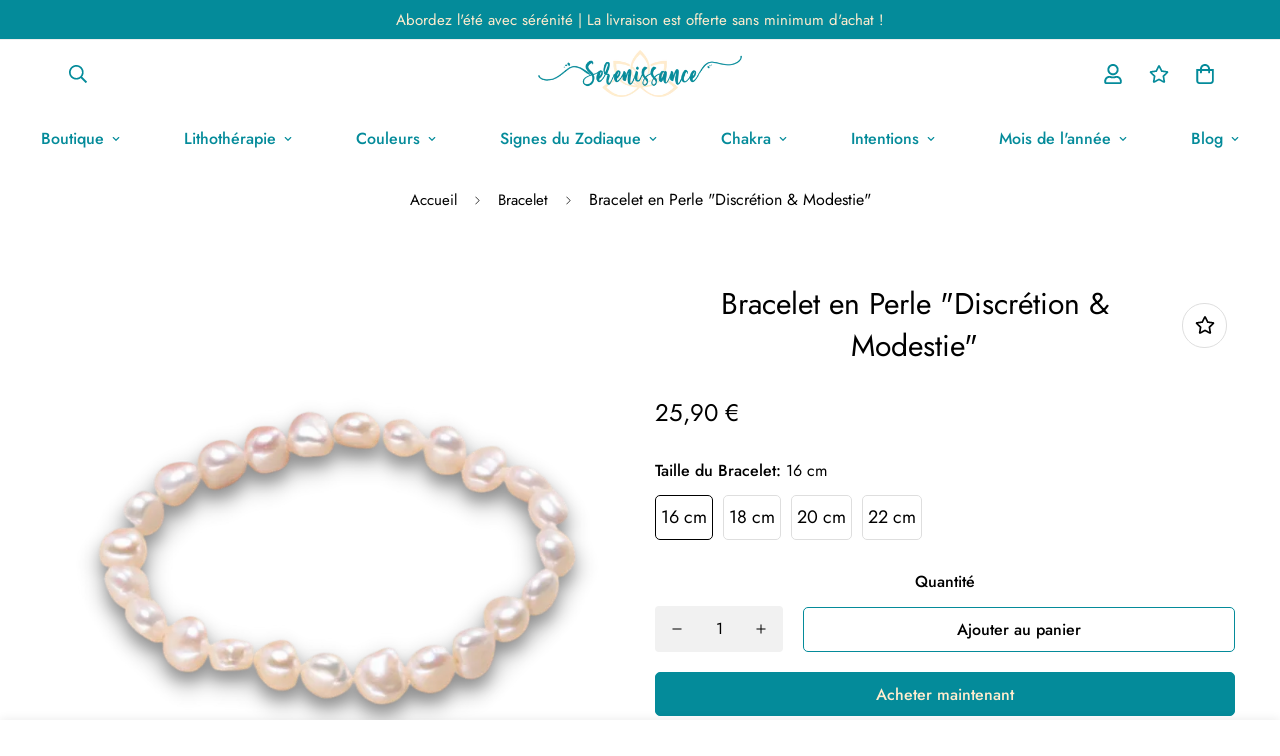

--- FILE ---
content_type: text/html; charset=utf-8
request_url: https://www.boutique.serenissance.com/products/bracelet-en-perle-discretion-modestie-40
body_size: 51416
content:

<!doctype html>
<html
  class="no-js supports-no-cookies"
  lang="fr"
  style="--sf-page-opacity: 0;"
  data-template="product"
  
>
<head>
	<!-- Google Tag Manager -->
	<script>(function(w,d,s,l,i){w[l]=w[l]||[];w[l].push({'gtm.start':
					new Date().getTime(),event:'gtm.js'});var f=d.getElementsByTagName(s)[0],
				j=d.createElement(s),dl=l!='dataLayer'?'&l='+l:'';j.async=true;j.src=
				'https://www.googletagmanager.com/gtm.js?id='+i+dl;f.parentNode.insertBefore(j,f);
		})(window,document,'script','dataLayer','GTM-PBK4R62');</script>
	<!-- End Google Tag Manager -->

	<meta charset="utf-8">
	<meta http-equiv="X-UA-Compatible" content="IE=edge">
	<meta name="viewport" content="width=device-width, initial-scale=1, maximum-scale=1.0, user-scalable=0">
	<meta name="theme-color" content="#048b9a">
	<script src="https://ajax.googleapis.com/ajax/libs/jquery/3.6.0/jquery.min.js"></script>

  <link rel="canonical" href="https://www.boutique.serenissance.com/products/bracelet-en-perle-discretion-modestie-40"><link rel="preload" as="style" href="//www.boutique.serenissance.com/cdn/shop/t/5/assets/product-template.css?v=170928378077627739411646129692"><link rel="preload" as="style" href="//www.boutique.serenissance.com/cdn/shop/t/5/assets/theme.css?v=130876250991866889121638261963">


<link rel="dns-prefetch" href="https://www.boutique.serenissance.com/products/bracelet-en-perle-discretion-modestie-40" crossorigin>
<link rel="dns-prefetch" href="https://cdn.shopify.com" crossorigin>
<link rel="preconnect" href="https://www.boutique.serenissance.com/products/bracelet-en-perle-discretion-modestie-40" crossorigin>
<link rel="preconnect" href="https://cdn.shopify.com" crossorigin> 
<link rel="preload" as="style" href="//www.boutique.serenissance.com/cdn/shop/t/5/assets/chunk.css?v=103106745155710745841638261996">
<link rel="preload" as="style" href="//www.boutique.serenissance.com/cdn/shop/t/5/assets/custom.css?v=125059558025759795101674765981">
<link rel="preload" as="script" href="//www.boutique.serenissance.com/cdn/shop/t/5/assets/app.min.js?v=178627868821793665271638261975">
<link rel="preload" as="script" href="//www.boutique.serenissance.com/cdn/shop/t/5/assets/foxkit-app.min.js?v=167909711716164711031638261962">
<link rel="preload" as="script" href="//www.boutique.serenissance.com/cdn/shop/t/5/assets/lazysizes.min.js?v=49047110623560880631638261963">

  <link rel="shortcut icon" href="//www.boutique.serenissance.com/cdn/shop/files/serenissance_favicon_32x32.png?v=1637247196" type="image/png"><title>Bracelet en Perle &quot;Discrétion &amp; Modestie&quot;
&ndash; Serenissance</title><meta name="description" content="Descriptif Bracelet en Perle &quot;Discrétion &amp;amp; Modestie&quot; Entièrement façonné à la main et sélectionné par les professionnels de Sérénissance, ce bracelet vous magnifie et vous protège avec ses pouvoirs lithothérapeuthiques. Vous pourrez ainsi bénéficier de son élégance et de ses pouvoirs lithothérapeutiques Il pèse 16 ">
  <meta property="og:site_name" content="Serenissance">
<meta property="og:url" content="https://www.boutique.serenissance.com/products/bracelet-en-perle-discretion-modestie-40">
<meta property="og:title" content="Bracelet en Perle &quot;Discrétion &amp; Modestie&quot;">
<meta property="og:type" content="product">
<meta property="og:description" content="Descriptif Bracelet en Perle &quot;Discrétion &amp;amp; Modestie&quot; Entièrement façonné à la main et sélectionné par les professionnels de Sérénissance, ce bracelet vous magnifie et vous protège avec ses pouvoirs lithothérapeuthiques. Vous pourrez ainsi bénéficier de son élégance et de ses pouvoirs lithothérapeutiques Il pèse 16 "><meta property="og:image" content="http://www.boutique.serenissance.com/cdn/shop/products/2_e3b43e20-5c96-4b72-8da4-1473f68d91e1.png?v=1641812641">
<meta property="og:image:secure_url" content="https://www.boutique.serenissance.com/cdn/shop/products/2_e3b43e20-5c96-4b72-8da4-1473f68d91e1.png?v=1641812641">
<meta property="og:image:width" content="1000">
<meta property="og:image:height" content="1000"><meta property="og:price:amount" content="25,90">
<meta property="og:price:currency" content="EUR"><meta name="twitter:card" content="summary_large_image">
<meta name="twitter:title" content="Bracelet en Perle &quot;Discrétion &amp; Modestie&quot;">
<meta name="twitter:description" content="Descriptif Bracelet en Perle &quot;Discrétion &amp;amp; Modestie&quot; Entièrement façonné à la main et sélectionné par les professionnels de Sérénissance, ce bracelet vous magnifie et vous protège avec ses pouvoirs lithothérapeuthiques. Vous pourrez ainsi bénéficier de son élégance et de ses pouvoirs lithothérapeutiques Il pèse 16 ">

  <style media="print" id="mn-font-style">
  @font-face {  font-family: SF-Heading-font;  font-weight:400;  src: url(https://cdn.shopify.com/s/files/1/0561/2742/2636/files/Jost-Regular.ttf?v=1618297125);  font-display: swap;}@font-face {  font-family: SF-Heading-font;  font-weight:500;  src: url(https://cdn.shopify.com/s/files/1/0561/2742/2636/files/Jost-Medium.ttf?v=1618297125);  font-display: swap;}@font-face {  font-family: SF-Heading-font;  font-weight:600;  src: url(https://cdn.shopify.com/s/files/1/0561/2742/2636/files/Jost-SemiBold.ttf?v=1618297125);  font-display: swap;}:root {  --font-stack-header: SF-Heading-font;  --font-weight-header: 400;}@font-face {  font-family: SF-Body-font;  font-weight:400;  src: url(https://cdn.shopify.com/s/files/1/0561/2742/2636/files/Jost-Regular.ttf?v=1618297125);  font-display: swap;}@font-face {  font-family: SF-Body-font;  font-weight:500;  src: url(https://cdn.shopify.com/s/files/1/0561/2742/2636/files/Jost-Medium.ttf?v=1618297125);  font-display: swap;}@font-face {  font-family: SF-Body-font;  font-weight:600;  src: url(https://cdn.shopify.com/s/files/1/0561/2742/2636/files/Jost-SemiBold.ttf?v=1618297125);  font-display: swap;}:root {  --font-stack-body: 'SF-Body-font';  --font-weight-body: 400;;}
</style>

  <style media="print" id="mn-critical-css">
  html{font-size:calc(var(--font-base-size,16) * 1px)}body{font-family:var(--font-stack-body)!important;font-weight:var(--font-weight-body);font-style:var(--font-style-body);color:var(--color-body-text);font-size:calc(var(--font-base-size,16) * 1px);line-height:calc(var(--base-line-height) * 1px);scroll-behavior:smooth}body .h1,body .h2,body .h3,body .h4,body .h5,body .h6,body h1,body h2,body h3,body h4,body h5,body h6{font-family:var(--font-stack-header);font-weight:var(--font-weight-header);font-style:var(--font-style-header);color:var(--color-heading-text);line-height:normal}body .h1,body h1{font-size:calc(((var(--font-h1-mobile))/ (var(--font-base-size))) * 1rem)}body .h2,body h2{font-size:calc(((var(--font-h2-mobile))/ (var(--font-base-size))) * 1rem)}body .h3,body h3{font-size:calc(((var(--font-h3-mobile))/ (var(--font-base-size))) * 1rem)}body .h4,body h4{font-size:calc(((var(--font-h4-mobile))/ (var(--font-base-size))) * 1rem)}body .h5,body h5{font-size:calc(((var(--font-h5-mobile))/ (var(--font-base-size))) * 1rem)}body .h6,body h6{font-size:calc(((var(--font-h6-mobile))/ (var(--font-base-size))) * 1rem);line-height:1.4}@media only screen and (min-width:768px){body .h1,body h1{font-size:calc(((var(--font-h1-desktop))/ (var(--font-base-size))) * 1rem)}body .h2,body h2{font-size:calc(((var(--font-h2-desktop))/ (var(--font-base-size))) * 1rem)}body .h3,body h3{font-size:calc(((var(--font-h3-desktop))/ (var(--font-base-size))) * 1rem)}body .h4,body h4{font-size:calc(((var(--font-h4-desktop))/ (var(--font-base-size))) * 1rem)}body .h5,body h5{font-size:calc(((var(--font-h5-desktop))/ (var(--font-base-size))) * 1rem)}body .h6,body h6{font-size:calc(((var(--font-h6-desktop))/ (var(--font-base-size))) * 1rem)}}.swiper-wrapper{display:flex}.swiper-container:not(.swiper-container-initialized) .swiper-slide{width:calc(100% / var(--items,1));flex:0 0 auto}@media (max-width:1023px){.swiper-container:not(.swiper-container-initialized) .swiper-slide{min-width:40vw;flex:0 0 auto}}@media (max-width:767px){.swiper-container:not(.swiper-container-initialized) .swiper-slide{min-width:66vw;flex:0 0 auto}}.opacity-0{opacity:0}.opacity-100{opacity:1!important;}.placeholder-background{position:absolute;top:0;right:0;bottom:0;left:0;pointer-events:none}.placeholder-background--animation{background-color:#000;animation:placeholder-background-loading 1.5s infinite linear}[data-image-loading]{position:relative}[data-image-loading]:after{content:'';background-color:#000;animation:placeholder-background-loading 1.5s infinite linear;position:absolute;top:0;left:0;width:100%;height:100%;z-index:1}[data-image-loading] img.lazyload{opacity:0}[data-image-loading] img.lazyloaded{opacity:1}.no-js [data-image-loading]{animation-name:none}.lazyload--fade-in{opacity:0;transition:.25s all}.lazyload--fade-in.lazyloaded{opacity:1}@media (min-width:768px){.hidden.md\:block{display:block!important}.hidden.md\:flex{display:flex!important}.hidden.md\:grid{display:grid!important}}@media (min-width:1024px){.hidden.lg\:block{display:block!important}.hidden.lg\:flex{display:flex!important}.hidden.lg\:grid{display:grid!important}}@media (min-width:1280px){.hidden.xl\:block{display:block!important}.hidden.xl\:flex{display:flex!important}.hidden.xl\:grid{display:grid!important}}

  h1, .h1,
  h2, .h2,
  h3, .h3,
  h4, .h4,
  h5, .h5,
  h6, .h6 {
    letter-spacing: 0px;
  }
</style>

  <script>
  try{window.spratlyThemeSettings=window.spratlyThemeSettings||{},window.___mnag="userA"+(window.___mnag1||"")+"gent";var _mh=document.querySelector("header.sf-header__mobile"),_dh=document.querySelector("header.sf-header__desktop"),_innerWidth=window.innerWidth;function _shh(){_mh&&_dh||(_mh=document.querySelector("header.sf-header__mobile"),_dh=document.querySelector("header.sf-header__desktop"));var e=window.innerWidth<1024?_mh:_dh;e&&(e.classList.contains("logo-center__2l")?(document.documentElement.style.setProperty("--sf-header-height",e.offsetHeight+"px"),window.spratlyThemeSettings.headerHeight=e.offsetHeight):(e.classList.contains("logo-left__2l"),document.documentElement.style.setProperty("--sf-header-height",e.offsetHeight+"px"),window.spratlyThemeSettings.headerHeight=e.offsetHeight))}function _stbh(){var e=document.querySelector(".sf-topbar");e&&(document.documentElement.style.setProperty("--sf-topbar-height",e.offsetHeight+"px"),window.spratlyThemeSettings.topbarHeight=e.offsetHeight)}function _sah(){var e=document.querySelector(".announcement-bar");e&&(document.documentElement.style.setProperty("--sf-announcement-height",e.offsetHeight+"px"),window.spratlyThemeSettings.topbarHeight=e.offsetHeight)}function _smcp(){var e=document.documentElement.dataset.template;window.innerWidth>=1024?_dh&&"true"===_dh.dataset.transparent&&("index"!==e&&"collection"!==e||document.documentElement.style.setProperty("--main-content-padding-top","0px")):document.documentElement.style.removeProperty("--main-content-padding-top")}function _sp(){_shh(),_stbh(),_sah(),_smcp();var e=document.querySelector(".sf-header");e&&e.classList.add("opacity-100"),document.documentElement.style.setProperty("--sf-page-opacity","1")}window.addEventListener("resize",_shh),window.addEventListener("resize",_stbh),window.addEventListener("resize",_sah),window.addEventListener("resize",_smcp),document.documentElement.className=document.documentElement.className.replace("supports-no-cookies","supports-cookies").replace("no-js","js")}catch(e){console.warn("Failed to execute critical scripts",e)}try{var _nu=navigator[window.___mnag],_psas=[{b:"ome-Li",c:"ghth",d:"ouse",a:"Chr"},{d:"hts",a:"Sp",c:"nsig",b:"eed I"},{b:" Lin",d:"6_64",a:"X11;",c:"ux x8"}];function __fn(e){return Object.keys(_psas[e]).sort().reduce((function(t,n){return t+_psas[e][n]}),"")}var __isPSA=_nu.indexOf(__fn(0))>-1||_nu.indexOf(__fn(1))>-1||_nu.indexOf(__fn(2))>-1;window.___mnag="!1",_psas=null}catch(e){__isPSA=!1,_psas=null;window.___mnag="!1"}function _sli(){Array.from(document.querySelectorAll("img")).splice(0,10).forEach((function(e){e.dataset.src&&(e.src=e.dataset.src.replace("_{width}x","_200x"),e.style.opacity=1)})),Array.from(document.querySelectorAll(".lazyload[data-bg]")).splice(0,5).forEach((function(e){e.dataset.bg&&(e.style.backgroundImage="url("+e.dataset.bg+")",e.style.backgroundSize="cover")}))}function afnc(){var e=document.getElementById("mn-critical-css"),t=document.getElementById("mn-font-style");e&&(e.media="all"),t&&(t.media="all")}function __as(e){e.rel="stylesheet",e.media="all",e.removeAttribute("onload")}function __otsl(e){__as(e),"loading"!==document.readyState?_sp():document.addEventListener("DOMContentLoaded",_sp)}function __ocsl(e){__isPSA||__as(e)}document.addEventListener("DOMContentLoaded",(function(){function e(e){var t=e.dataset.imageLoading?e:e.closest("[data-image-loading]");t&&t.removeAttribute("data-image-loading")}__isPSA?"loading"!==document.readyState?_sli():document.addEventListener("DOMContentLoaded",_sli):(document.addEventListener("lazyloaded",(function(t){var n=t.target;if(e(n),n.dataset.bgset){var o=n.querySelector(".lazyloaded");o&&(n.setAttribute("alt",n.dataset.alt||"lazysize-img"),n.setAttribute("src",o.dataset.src||n.dataset.bg||""))}})),document.querySelectorAll(".lazyloaded").forEach(e))})),__isPSA||afnc(),window.__isPSA=__isPSA;
</script>

  <style data-shopify>:root {		/* BODY */		--base-line-height: 28;		/* PRIMARY COLORS */		--color-primary: #048b9a;		--plyr-color-main: #048b9a;		--color-primary-darker: #02555e;		/* TEXT COLORS */		--color-body-text: #000000;		--color-heading-text: #000000;		--color-sub-text: #666666;		--color-text-link: #000000;		--color-text-link-hover: #999999;		/* BUTTON COLORS */		--color-btn-bg:  #048b9a;		--color-btn-bg-hover: #048b9a;		--color-btn-text: #ffecce;		--color-btn-text-hover: #ffecce;		--btn-letter-spacing: 0px;		--btn-border-radius: 5px;		--btn-border-width: 1px;		--btn-line-height: 23px;				/* PRODUCT COLORS */		--product-title-color: #000000;		--product-sale-price-color: #666666;		--product-regular-price-color: #000000;		--product-type-color: #666666;		--product-desc-color: #666666;		/* TOPBAR COLORS */		--color-topbar-background: #048b9a;		--color-topbar-text: #ffecce;		/* MENU BAR COLORS */		--color-menu-background: #000000;		--color-menu-text: #048b9a;		/* BORDER COLORS */		--color-border: #dedede;		/* FOOTER COLORS */		--color-footer-text: #048b9a;		--color-footer-subtext: #666666;		--color-footer-background: #ffecce;		--color-footer-link: #048b9a;		--color-footer-link-hover: #000000;		--color-footer-background-mobile: #F5F5F5;		/* FOOTER BOTTOM COLORS */		--color-footer-bottom-text: #000;		--color-footer-bottom-background: #ffecce;		--color-footer-bottom-background-mobile: #F5F5F5;		/* HEADER */		--color-header-text: #048b9a;		--color-header-transparent-text: #048b9a;		--color-main-background: #fff;		--color-field-background: #ffffff;		--color-header-background: #ffffff;		--color-cart-wishlist-count: #ffffff;		--bg-cart-wishlist-count: #da3f3f;		--swatch-item-background-default: #f7f8fa;		--text-gray-400: #777777;		--text-gray-9b: #9b9b9b;		--text-black: #000000;		--text-white: #ffffff;		--bg-gray-400: #f7f8fa;		--bg-black: #000000;		--rounded-full: 9999px;		--border-color-1: #eeeeee;		--border-color-2: #b2b2b2;		--border-color-3: #d2d2d2;		--border-color-4: #737373;		--color-secondary: #666666;		--color-success: #3a8735;		--color-warning: #ff706b;		--color-info: #959595;		--color-disabled: #cecece;		--bg-disabled: #f7f7f7;		--bg-hover: #737373;		--bg-color-tooltip: #048b9a;		--text-color-tooltip: #ffffff;		--color-image-overlay: #000000;		--opacity-image-overlay: 0.2;		--theme-shadow: 0 5px 15px 0 rgba(0, 0, 0, 0.07);    --arrow-select-box: url(//www.boutique.serenissance.com/cdn/shop/t/5/assets/ar-down.svg?v=92728264558441377851638261994);		/* FONT SIZES */		--font-base-size: 16;		--font-btn-size: 16px;		--font-btn-weight: 500;		--font-h1-desktop: 54;		--font-h1-mobile: 50;		--font-h2-desktop: 42;		--font-h2-mobile: 37;		--font-h3-desktop: 31;		--font-h3-mobile: 28;		--font-h4-desktop: 27;		--font-h4-mobile: 24;		--font-h5-desktop: 23;		--font-h5-mobile: 20;		--font-h6-desktop: 21;		--font-h6-mobile: 19;    --arrow-down-url: url(//www.boutique.serenissance.com/cdn/shop/t/5/assets/arrow-down.svg?v=157552497485556416461638261961);    --arrow-down-white-url: url(//www.boutique.serenissance.com/cdn/shop/t/5/assets/arrow-down-white.svg?v=70535736727834135531638261988);    --product-title-line-clamp: unset	}
</style><link media="print" onload="this.media = 'all'" rel="stylesheet" href="//www.boutique.serenissance.com/cdn/shop/t/5/assets/product-template.css?v=170928378077627739411646129692"><link as="style" rel="preload" href="//www.boutique.serenissance.com/cdn/shop/t/5/assets/theme.css?v=130876250991866889121638261963" onload="__otsl(this)">
<link as="style" rel="preload" href="//www.boutique.serenissance.com/cdn/shop/t/5/assets/chunk.css?v=103106745155710745841638261996" onload="__ocsl(this)">
<link type="text/css" href="//www.boutique.serenissance.com/cdn/shop/t/5/assets/custom.css?v=125059558025759795101674765981" rel="stylesheet">

<style data-shopify>body {
    --container-width: 1200;
    --fluid-container-width: 1280px;
    --fluid-container-offset: 65px;
    background-color: #fff;
  }.sf-topbar {  border-color: #eee;}[id$="16225125199f82d8fe"] .section-my {  padding-top: 45px;  padding-bottom: 45px;  margin-bottom: 0;  margin-top: 0;}[id$="16225125199f82d8fe"] {  border-top: 1px solid #eee;}.sf__font-normal {  font-weight: 400;}[id$="16225316461d1cff80"]  .collection-card__info  h3  a {  font-weight: 400;  font-size: 24px;  line-height: 34px;  margin-bottom: 4px;}[id$="16225316461d1cff80"]  .collection-card__info  p {  color: #666;}[id$="16225125199f82d8fe"] .sf-icon-box__text h3 {  line-height: 26px;  font-size: 20px;  font-weight: 500;}@media (min-width: 1536px) {  [id$="1621243260e1af0c20"] .slide__block-title {    font-size: 100px;    line-height: 95px;  }}@media (max-width: 576px) {  [id$="1621243260e1af0c20"] a.sf__mobile-button,  [id$="162251092958fcda7c"] .sf__btn-primary,  [id$="162251092958fcda7c"] .sf__btn-secondary {    width: 100%;  }  [id$="16225316461d1cff80"] .section__heading {    text-align: center;  }  [id$="16225316461d1cff80"]    .collection-card__info    h3    a {    font-weight: 500;  }  [id$="16225316461d1cff80"]    .collection-card__info    p {    font-size: 14px;    line-height: 20px;  }  [id$="16225125199f82d8fe"] .sf-icon-box__text h3 {    font-size: 18px;    margin-bottom: 2px;  }}.product-description table {    border: 0;    margin-top: 30px;    text-align: center;  }  .product-description h3 {    font-size: 20px;    font-weight: 700;    text-align: left;    color: #048B9A;    text-transform: uppercase;    display: flex;    flex-wrap: wrap;    align-items: center;    margin-top: 25px;  }  .product-description h4 {    font-weight: 700;    margin-bottom: 15px;    color: #048B9A !important;  }  .product-description * {    font-size: 16px;    line-height: 1.5;    letter-spacing: .8px;    text-align: left;    color: #666666;  }  .product-specifications tr {    border-bottom: 4px solid #fff;    text-align: left;    background-color: #f6f6f6 !important;  }  .product-specifications th {    width: 30%;    border: 0;    text-transform: uppercase;    position: relative;    letter-spacing: .9px;    padding: 16px 20px 16px 16px;    background-color: #048B9A !important;    text-align: right !important;    color: #FFECCE !important;    font-weight: 600 !important;    font-size: 15px !important;  }  .product-specifications th::after {    content: "";    width: 0;    height: 0;    border-style: solid;    right: -20px;    top: 0;    position: absolute;    border-width: 27px 0 26px 20px;    border-color: transparent transparent transparent #048B9A;  }  .product-specifications td {    border: 0;    padding-left: 60px;    font-style: normal;    font-size: 18px;    background: inherit !important;    color: #048B9A !important;  }  .product-specifications td a {    color: #048B9A !important;  }
</style>

  

  
  <script>window.performance && window.performance.mark && window.performance.mark('shopify.content_for_header.start');</script><meta name="facebook-domain-verification" content="4z19ekn9vvkjxaa7nf1lpigbepyexo">
<meta name="google-site-verification" content="poy176lwkbn8fyidGZzUI2UiZtBLCA7E_YtHU4adnLk">
<meta id="shopify-digital-wallet" name="shopify-digital-wallet" content="/55064854754/digital_wallets/dialog">
<meta name="shopify-checkout-api-token" content="6bbc3300abb61b44c177ca81aba594d1">
<meta id="in-context-paypal-metadata" data-shop-id="55064854754" data-venmo-supported="false" data-environment="production" data-locale="fr_FR" data-paypal-v4="true" data-currency="EUR">
<link rel="alternate" type="application/json+oembed" href="https://www.boutique.serenissance.com/products/bracelet-en-perle-discretion-modestie-40.oembed">
<script async="async" src="/checkouts/internal/preloads.js?locale=fr-FR"></script>
<link rel="preconnect" href="https://shop.app" crossorigin="anonymous">
<script async="async" src="https://shop.app/checkouts/internal/preloads.js?locale=fr-FR&shop_id=55064854754" crossorigin="anonymous"></script>
<script id="apple-pay-shop-capabilities" type="application/json">{"shopId":55064854754,"countryCode":"FR","currencyCode":"EUR","merchantCapabilities":["supports3DS"],"merchantId":"gid:\/\/shopify\/Shop\/55064854754","merchantName":"Serenissance","requiredBillingContactFields":["postalAddress","email"],"requiredShippingContactFields":["postalAddress","email"],"shippingType":"shipping","supportedNetworks":["visa","masterCard","amex","maestro"],"total":{"type":"pending","label":"Serenissance","amount":"1.00"},"shopifyPaymentsEnabled":true,"supportsSubscriptions":true}</script>
<script id="shopify-features" type="application/json">{"accessToken":"6bbc3300abb61b44c177ca81aba594d1","betas":["rich-media-storefront-analytics"],"domain":"www.boutique.serenissance.com","predictiveSearch":true,"shopId":55064854754,"locale":"fr"}</script>
<script>var Shopify = Shopify || {};
Shopify.shop = "serenissance.myshopify.com";
Shopify.locale = "fr";
Shopify.currency = {"active":"EUR","rate":"1.0"};
Shopify.country = "FR";
Shopify.theme = {"name":"Serenissance v2.3","id":129276936418,"schema_name":"Minimog - OS 2.0","schema_version":"2.3.0","theme_store_id":null,"role":"main"};
Shopify.theme.handle = "null";
Shopify.theme.style = {"id":null,"handle":null};
Shopify.cdnHost = "www.boutique.serenissance.com/cdn";
Shopify.routes = Shopify.routes || {};
Shopify.routes.root = "/";</script>
<script type="module">!function(o){(o.Shopify=o.Shopify||{}).modules=!0}(window);</script>
<script>!function(o){function n(){var o=[];function n(){o.push(Array.prototype.slice.apply(arguments))}return n.q=o,n}var t=o.Shopify=o.Shopify||{};t.loadFeatures=n(),t.autoloadFeatures=n()}(window);</script>
<script>
  window.ShopifyPay = window.ShopifyPay || {};
  window.ShopifyPay.apiHost = "shop.app\/pay";
  window.ShopifyPay.redirectState = null;
</script>
<script id="shop-js-analytics" type="application/json">{"pageType":"product"}</script>
<script defer="defer" async type="module" src="//www.boutique.serenissance.com/cdn/shopifycloud/shop-js/modules/v2/client.init-shop-cart-sync_BcDpqI9l.fr.esm.js"></script>
<script defer="defer" async type="module" src="//www.boutique.serenissance.com/cdn/shopifycloud/shop-js/modules/v2/chunk.common_a1Rf5Dlz.esm.js"></script>
<script defer="defer" async type="module" src="//www.boutique.serenissance.com/cdn/shopifycloud/shop-js/modules/v2/chunk.modal_Djra7sW9.esm.js"></script>
<script type="module">
  await import("//www.boutique.serenissance.com/cdn/shopifycloud/shop-js/modules/v2/client.init-shop-cart-sync_BcDpqI9l.fr.esm.js");
await import("//www.boutique.serenissance.com/cdn/shopifycloud/shop-js/modules/v2/chunk.common_a1Rf5Dlz.esm.js");
await import("//www.boutique.serenissance.com/cdn/shopifycloud/shop-js/modules/v2/chunk.modal_Djra7sW9.esm.js");

  window.Shopify.SignInWithShop?.initShopCartSync?.({"fedCMEnabled":true,"windoidEnabled":true});

</script>
<script>
  window.Shopify = window.Shopify || {};
  if (!window.Shopify.featureAssets) window.Shopify.featureAssets = {};
  window.Shopify.featureAssets['shop-js'] = {"shop-cart-sync":["modules/v2/client.shop-cart-sync_BLrx53Hf.fr.esm.js","modules/v2/chunk.common_a1Rf5Dlz.esm.js","modules/v2/chunk.modal_Djra7sW9.esm.js"],"init-fed-cm":["modules/v2/client.init-fed-cm_C8SUwJ8U.fr.esm.js","modules/v2/chunk.common_a1Rf5Dlz.esm.js","modules/v2/chunk.modal_Djra7sW9.esm.js"],"shop-cash-offers":["modules/v2/client.shop-cash-offers_BBp_MjBM.fr.esm.js","modules/v2/chunk.common_a1Rf5Dlz.esm.js","modules/v2/chunk.modal_Djra7sW9.esm.js"],"shop-login-button":["modules/v2/client.shop-login-button_Dw6kG_iO.fr.esm.js","modules/v2/chunk.common_a1Rf5Dlz.esm.js","modules/v2/chunk.modal_Djra7sW9.esm.js"],"pay-button":["modules/v2/client.pay-button_BJDaAh68.fr.esm.js","modules/v2/chunk.common_a1Rf5Dlz.esm.js","modules/v2/chunk.modal_Djra7sW9.esm.js"],"shop-button":["modules/v2/client.shop-button_DBWL94V3.fr.esm.js","modules/v2/chunk.common_a1Rf5Dlz.esm.js","modules/v2/chunk.modal_Djra7sW9.esm.js"],"avatar":["modules/v2/client.avatar_BTnouDA3.fr.esm.js"],"init-windoid":["modules/v2/client.init-windoid_77FSIiws.fr.esm.js","modules/v2/chunk.common_a1Rf5Dlz.esm.js","modules/v2/chunk.modal_Djra7sW9.esm.js"],"init-shop-for-new-customer-accounts":["modules/v2/client.init-shop-for-new-customer-accounts_QoC3RJm9.fr.esm.js","modules/v2/client.shop-login-button_Dw6kG_iO.fr.esm.js","modules/v2/chunk.common_a1Rf5Dlz.esm.js","modules/v2/chunk.modal_Djra7sW9.esm.js"],"init-shop-email-lookup-coordinator":["modules/v2/client.init-shop-email-lookup-coordinator_D4ioGzPw.fr.esm.js","modules/v2/chunk.common_a1Rf5Dlz.esm.js","modules/v2/chunk.modal_Djra7sW9.esm.js"],"init-shop-cart-sync":["modules/v2/client.init-shop-cart-sync_BcDpqI9l.fr.esm.js","modules/v2/chunk.common_a1Rf5Dlz.esm.js","modules/v2/chunk.modal_Djra7sW9.esm.js"],"shop-toast-manager":["modules/v2/client.shop-toast-manager_B-eIbpHW.fr.esm.js","modules/v2/chunk.common_a1Rf5Dlz.esm.js","modules/v2/chunk.modal_Djra7sW9.esm.js"],"init-customer-accounts":["modules/v2/client.init-customer-accounts_BcBSUbIK.fr.esm.js","modules/v2/client.shop-login-button_Dw6kG_iO.fr.esm.js","modules/v2/chunk.common_a1Rf5Dlz.esm.js","modules/v2/chunk.modal_Djra7sW9.esm.js"],"init-customer-accounts-sign-up":["modules/v2/client.init-customer-accounts-sign-up_DvG__VHD.fr.esm.js","modules/v2/client.shop-login-button_Dw6kG_iO.fr.esm.js","modules/v2/chunk.common_a1Rf5Dlz.esm.js","modules/v2/chunk.modal_Djra7sW9.esm.js"],"shop-follow-button":["modules/v2/client.shop-follow-button_Dnx6fDH9.fr.esm.js","modules/v2/chunk.common_a1Rf5Dlz.esm.js","modules/v2/chunk.modal_Djra7sW9.esm.js"],"checkout-modal":["modules/v2/client.checkout-modal_BDH3MUqJ.fr.esm.js","modules/v2/chunk.common_a1Rf5Dlz.esm.js","modules/v2/chunk.modal_Djra7sW9.esm.js"],"shop-login":["modules/v2/client.shop-login_CV9Paj8R.fr.esm.js","modules/v2/chunk.common_a1Rf5Dlz.esm.js","modules/v2/chunk.modal_Djra7sW9.esm.js"],"lead-capture":["modules/v2/client.lead-capture_DGQOTB4e.fr.esm.js","modules/v2/chunk.common_a1Rf5Dlz.esm.js","modules/v2/chunk.modal_Djra7sW9.esm.js"],"payment-terms":["modules/v2/client.payment-terms_BQYK7nq4.fr.esm.js","modules/v2/chunk.common_a1Rf5Dlz.esm.js","modules/v2/chunk.modal_Djra7sW9.esm.js"]};
</script>
<script>(function() {
  var isLoaded = false;
  function asyncLoad() {
    if (isLoaded) return;
    isLoaded = true;
    var urls = ["https:\/\/call.chatra.io\/shopify?chatraId=9ozYtWaeFzRdA3GsC\u0026shop=serenissance.myshopify.com","\/\/cdn.shopify.com\/proxy\/7f9616ef5b0036d6b6caa83a6a4406a26f5ea255afd772acc0824a4dec34209a\/static.cdn.printful.com\/static\/js\/external\/shopify-product-customizer.js?v=0.28\u0026shop=serenissance.myshopify.com\u0026sp-cache-control=cHVibGljLCBtYXgtYWdlPTkwMA"];
    for (var i = 0; i < urls.length; i++) {
      var s = document.createElement('script');
      s.type = 'text/javascript';
      s.async = true;
      s.src = urls[i];
      var x = document.getElementsByTagName('script')[0];
      x.parentNode.insertBefore(s, x);
    }
  };
  if(window.attachEvent) {
    window.attachEvent('onload', asyncLoad);
  } else {
    window.addEventListener('load', asyncLoad, false);
  }
})();</script>
<script id="__st">var __st={"a":55064854754,"offset":3600,"reqid":"0206828e-4808-4366-8f5b-8f9770e263f9-1769433395","pageurl":"www.boutique.serenissance.com\/products\/bracelet-en-perle-discretion-modestie-40","u":"5bc98f7401af","p":"product","rtyp":"product","rid":7461771575522};</script>
<script>window.ShopifyPaypalV4VisibilityTracking = true;</script>
<script id="captcha-bootstrap">!function(){'use strict';const t='contact',e='account',n='new_comment',o=[[t,t],['blogs',n],['comments',n],[t,'customer']],c=[[e,'customer_login'],[e,'guest_login'],[e,'recover_customer_password'],[e,'create_customer']],r=t=>t.map((([t,e])=>`form[action*='/${t}']:not([data-nocaptcha='true']) input[name='form_type'][value='${e}']`)).join(','),a=t=>()=>t?[...document.querySelectorAll(t)].map((t=>t.form)):[];function s(){const t=[...o],e=r(t);return a(e)}const i='password',u='form_key',d=['recaptcha-v3-token','g-recaptcha-response','h-captcha-response',i],f=()=>{try{return window.sessionStorage}catch{return}},m='__shopify_v',_=t=>t.elements[u];function p(t,e,n=!1){try{const o=window.sessionStorage,c=JSON.parse(o.getItem(e)),{data:r}=function(t){const{data:e,action:n}=t;return t[m]||n?{data:e,action:n}:{data:t,action:n}}(c);for(const[e,n]of Object.entries(r))t.elements[e]&&(t.elements[e].value=n);n&&o.removeItem(e)}catch(o){console.error('form repopulation failed',{error:o})}}const l='form_type',E='cptcha';function T(t){t.dataset[E]=!0}const w=window,h=w.document,L='Shopify',v='ce_forms',y='captcha';let A=!1;((t,e)=>{const n=(g='f06e6c50-85a8-45c8-87d0-21a2b65856fe',I='https://cdn.shopify.com/shopifycloud/storefront-forms-hcaptcha/ce_storefront_forms_captcha_hcaptcha.v1.5.2.iife.js',D={infoText:'Protégé par hCaptcha',privacyText:'Confidentialité',termsText:'Conditions'},(t,e,n)=>{const o=w[L][v],c=o.bindForm;if(c)return c(t,g,e,D).then(n);var r;o.q.push([[t,g,e,D],n]),r=I,A||(h.body.append(Object.assign(h.createElement('script'),{id:'captcha-provider',async:!0,src:r})),A=!0)});var g,I,D;w[L]=w[L]||{},w[L][v]=w[L][v]||{},w[L][v].q=[],w[L][y]=w[L][y]||{},w[L][y].protect=function(t,e){n(t,void 0,e),T(t)},Object.freeze(w[L][y]),function(t,e,n,w,h,L){const[v,y,A,g]=function(t,e,n){const i=e?o:[],u=t?c:[],d=[...i,...u],f=r(d),m=r(i),_=r(d.filter((([t,e])=>n.includes(e))));return[a(f),a(m),a(_),s()]}(w,h,L),I=t=>{const e=t.target;return e instanceof HTMLFormElement?e:e&&e.form},D=t=>v().includes(t);t.addEventListener('submit',(t=>{const e=I(t);if(!e)return;const n=D(e)&&!e.dataset.hcaptchaBound&&!e.dataset.recaptchaBound,o=_(e),c=g().includes(e)&&(!o||!o.value);(n||c)&&t.preventDefault(),c&&!n&&(function(t){try{if(!f())return;!function(t){const e=f();if(!e)return;const n=_(t);if(!n)return;const o=n.value;o&&e.removeItem(o)}(t);const e=Array.from(Array(32),(()=>Math.random().toString(36)[2])).join('');!function(t,e){_(t)||t.append(Object.assign(document.createElement('input'),{type:'hidden',name:u})),t.elements[u].value=e}(t,e),function(t,e){const n=f();if(!n)return;const o=[...t.querySelectorAll(`input[type='${i}']`)].map((({name:t})=>t)),c=[...d,...o],r={};for(const[a,s]of new FormData(t).entries())c.includes(a)||(r[a]=s);n.setItem(e,JSON.stringify({[m]:1,action:t.action,data:r}))}(t,e)}catch(e){console.error('failed to persist form',e)}}(e),e.submit())}));const S=(t,e)=>{t&&!t.dataset[E]&&(n(t,e.some((e=>e===t))),T(t))};for(const o of['focusin','change'])t.addEventListener(o,(t=>{const e=I(t);D(e)&&S(e,y())}));const B=e.get('form_key'),M=e.get(l),P=B&&M;t.addEventListener('DOMContentLoaded',(()=>{const t=y();if(P)for(const e of t)e.elements[l].value===M&&p(e,B);[...new Set([...A(),...v().filter((t=>'true'===t.dataset.shopifyCaptcha))])].forEach((e=>S(e,t)))}))}(h,new URLSearchParams(w.location.search),n,t,e,['guest_login'])})(!0,!0)}();</script>
<script integrity="sha256-4kQ18oKyAcykRKYeNunJcIwy7WH5gtpwJnB7kiuLZ1E=" data-source-attribution="shopify.loadfeatures" defer="defer" src="//www.boutique.serenissance.com/cdn/shopifycloud/storefront/assets/storefront/load_feature-a0a9edcb.js" crossorigin="anonymous"></script>
<script crossorigin="anonymous" defer="defer" src="//www.boutique.serenissance.com/cdn/shopifycloud/storefront/assets/shopify_pay/storefront-65b4c6d7.js?v=20250812"></script>
<script data-source-attribution="shopify.dynamic_checkout.dynamic.init">var Shopify=Shopify||{};Shopify.PaymentButton=Shopify.PaymentButton||{isStorefrontPortableWallets:!0,init:function(){window.Shopify.PaymentButton.init=function(){};var t=document.createElement("script");t.src="https://www.boutique.serenissance.com/cdn/shopifycloud/portable-wallets/latest/portable-wallets.fr.js",t.type="module",document.head.appendChild(t)}};
</script>
<script data-source-attribution="shopify.dynamic_checkout.buyer_consent">
  function portableWalletsHideBuyerConsent(e){var t=document.getElementById("shopify-buyer-consent"),n=document.getElementById("shopify-subscription-policy-button");t&&n&&(t.classList.add("hidden"),t.setAttribute("aria-hidden","true"),n.removeEventListener("click",e))}function portableWalletsShowBuyerConsent(e){var t=document.getElementById("shopify-buyer-consent"),n=document.getElementById("shopify-subscription-policy-button");t&&n&&(t.classList.remove("hidden"),t.removeAttribute("aria-hidden"),n.addEventListener("click",e))}window.Shopify?.PaymentButton&&(window.Shopify.PaymentButton.hideBuyerConsent=portableWalletsHideBuyerConsent,window.Shopify.PaymentButton.showBuyerConsent=portableWalletsShowBuyerConsent);
</script>
<script>
  function portableWalletsCleanup(e){e&&e.src&&console.error("Failed to load portable wallets script "+e.src);var t=document.querySelectorAll("shopify-accelerated-checkout .shopify-payment-button__skeleton, shopify-accelerated-checkout-cart .wallet-cart-button__skeleton"),e=document.getElementById("shopify-buyer-consent");for(let e=0;e<t.length;e++)t[e].remove();e&&e.remove()}function portableWalletsNotLoadedAsModule(e){e instanceof ErrorEvent&&"string"==typeof e.message&&e.message.includes("import.meta")&&"string"==typeof e.filename&&e.filename.includes("portable-wallets")&&(window.removeEventListener("error",portableWalletsNotLoadedAsModule),window.Shopify.PaymentButton.failedToLoad=e,"loading"===document.readyState?document.addEventListener("DOMContentLoaded",window.Shopify.PaymentButton.init):window.Shopify.PaymentButton.init())}window.addEventListener("error",portableWalletsNotLoadedAsModule);
</script>

<script type="module" src="https://www.boutique.serenissance.com/cdn/shopifycloud/portable-wallets/latest/portable-wallets.fr.js" onError="portableWalletsCleanup(this)" crossorigin="anonymous"></script>
<script nomodule>
  document.addEventListener("DOMContentLoaded", portableWalletsCleanup);
</script>

<link id="shopify-accelerated-checkout-styles" rel="stylesheet" media="screen" href="https://www.boutique.serenissance.com/cdn/shopifycloud/portable-wallets/latest/accelerated-checkout-backwards-compat.css" crossorigin="anonymous">
<style id="shopify-accelerated-checkout-cart">
        #shopify-buyer-consent {
  margin-top: 1em;
  display: inline-block;
  width: 100%;
}

#shopify-buyer-consent.hidden {
  display: none;
}

#shopify-subscription-policy-button {
  background: none;
  border: none;
  padding: 0;
  text-decoration: underline;
  font-size: inherit;
  cursor: pointer;
}

#shopify-subscription-policy-button::before {
  box-shadow: none;
}

      </style>

<script>window.performance && window.performance.mark && window.performance.mark('shopify.content_for_header.end');</script>
  <script src="//www.boutique.serenissance.com/cdn/shop/t/5/assets/custom.js?v=87962994692061246011642934576" type="text/javascript"></script>

	<script>var loox_global_hash = '1640045681271';</script><style>.loox-reviews-default { max-width: 1200px; margin: 0 auto; }.loox-rating .loox-icon { color:#ffecce; }</style>

	<script>
		window.ChatraSetup = {
			colors: {
				buttonBg: '#048B9A'    /* couleur de fond du bouton de chat */
			}
		};
	</script>
<link href="//www.boutique.serenissance.com/cdn/shop/t/5/assets/zify-products-slider.css?v=171882687724572440681643279514" rel="stylesheet" type="text/css" media="all" />
<script type="text/javascript"> var zify_product_json = "//www.boutique.serenissance.com/cdn/shop/t/5/assets/zify-products-slider.json?v=21938446745076894381643279516";</script>
<script src="//www.boutique.serenissance.com/cdn/shop/t/5/assets/zify_products_slider.js?v=44359063284878169921643279515" type="text/javascript"></script>
<script type="text/javascript">jQuery(document).ready(function(){Shopify.Products.recordRecentlyViewed( );});</script>
<!-- start place for checkify storeScript -->
<script data-checkify-url=https://pay.checkify.pro async='' src='https://pay.checkify.pro/static/js/shopify.js'></script>
<!-- end -->

    
    
    
    
    <!-- BEGIN app block: shopify://apps/klaviyo-email-marketing-sms/blocks/klaviyo-onsite-embed/2632fe16-c075-4321-a88b-50b567f42507 -->












  <script async src="https://static.klaviyo.com/onsite/js/TuqRV9/klaviyo.js?company_id=TuqRV9"></script>
  <script>!function(){if(!window.klaviyo){window._klOnsite=window._klOnsite||[];try{window.klaviyo=new Proxy({},{get:function(n,i){return"push"===i?function(){var n;(n=window._klOnsite).push.apply(n,arguments)}:function(){for(var n=arguments.length,o=new Array(n),w=0;w<n;w++)o[w]=arguments[w];var t="function"==typeof o[o.length-1]?o.pop():void 0,e=new Promise((function(n){window._klOnsite.push([i].concat(o,[function(i){t&&t(i),n(i)}]))}));return e}}})}catch(n){window.klaviyo=window.klaviyo||[],window.klaviyo.push=function(){var n;(n=window._klOnsite).push.apply(n,arguments)}}}}();</script>

  
    <script id="viewed_product">
      if (item == null) {
        var _learnq = _learnq || [];

        var MetafieldReviews = null
        var MetafieldYotpoRating = null
        var MetafieldYotpoCount = null
        var MetafieldLooxRating = null
        var MetafieldLooxCount = null
        var okendoProduct = null
        var okendoProductReviewCount = null
        var okendoProductReviewAverageValue = null
        try {
          // The following fields are used for Customer Hub recently viewed in order to add reviews.
          // This information is not part of __kla_viewed. Instead, it is part of __kla_viewed_reviewed_items
          MetafieldReviews = {"rating":{"scale_min":"1.0","scale_max":"5.0","value":"4.8"},"rating_count":0};
          MetafieldYotpoRating = null
          MetafieldYotpoCount = null
          MetafieldLooxRating = null
          MetafieldLooxCount = null

          okendoProduct = null
          // If the okendo metafield is not legacy, it will error, which then requires the new json formatted data
          if (okendoProduct && 'error' in okendoProduct) {
            okendoProduct = null
          }
          okendoProductReviewCount = okendoProduct ? okendoProduct.reviewCount : null
          okendoProductReviewAverageValue = okendoProduct ? okendoProduct.reviewAverageValue : null
        } catch (error) {
          console.error('Error in Klaviyo onsite reviews tracking:', error);
        }

        var item = {
          Name: "Bracelet en Perle \"Discrétion \u0026 Modestie\"",
          ProductID: 7461771575522,
          Categories: ["Bracelet","Cancer","Dernières Créations","Juin","Les Dernières Trouvailles","Meilleures Ventes","Nos coups de coeur","Perle"],
          ImageURL: "https://www.boutique.serenissance.com/cdn/shop/products/2_e3b43e20-5c96-4b72-8da4-1473f68d91e1_grande.png?v=1641812641",
          URL: "https://www.boutique.serenissance.com/products/bracelet-en-perle-discretion-modestie-40",
          Brand: "Serenissance",
          Price: "25,90 €",
          Value: "25,90",
          CompareAtPrice: "0,00 €"
        };
        _learnq.push(['track', 'Viewed Product', item]);
        _learnq.push(['trackViewedItem', {
          Title: item.Name,
          ItemId: item.ProductID,
          Categories: item.Categories,
          ImageUrl: item.ImageURL,
          Url: item.URL,
          Metadata: {
            Brand: item.Brand,
            Price: item.Price,
            Value: item.Value,
            CompareAtPrice: item.CompareAtPrice
          },
          metafields:{
            reviews: MetafieldReviews,
            yotpo:{
              rating: MetafieldYotpoRating,
              count: MetafieldYotpoCount,
            },
            loox:{
              rating: MetafieldLooxRating,
              count: MetafieldLooxCount,
            },
            okendo: {
              rating: okendoProductReviewAverageValue,
              count: okendoProductReviewCount,
            }
          }
        }]);
      }
    </script>
  




  <script>
    window.klaviyoReviewsProductDesignMode = false
  </script>







<!-- END app block --><link href="https://monorail-edge.shopifysvc.com" rel="dns-prefetch">
<script>(function(){if ("sendBeacon" in navigator && "performance" in window) {try {var session_token_from_headers = performance.getEntriesByType('navigation')[0].serverTiming.find(x => x.name == '_s').description;} catch {var session_token_from_headers = undefined;}var session_cookie_matches = document.cookie.match(/_shopify_s=([^;]*)/);var session_token_from_cookie = session_cookie_matches && session_cookie_matches.length === 2 ? session_cookie_matches[1] : "";var session_token = session_token_from_headers || session_token_from_cookie || "";function handle_abandonment_event(e) {var entries = performance.getEntries().filter(function(entry) {return /monorail-edge.shopifysvc.com/.test(entry.name);});if (!window.abandonment_tracked && entries.length === 0) {window.abandonment_tracked = true;var currentMs = Date.now();var navigation_start = performance.timing.navigationStart;var payload = {shop_id: 55064854754,url: window.location.href,navigation_start,duration: currentMs - navigation_start,session_token,page_type: "product"};window.navigator.sendBeacon("https://monorail-edge.shopifysvc.com/v1/produce", JSON.stringify({schema_id: "online_store_buyer_site_abandonment/1.1",payload: payload,metadata: {event_created_at_ms: currentMs,event_sent_at_ms: currentMs}}));}}window.addEventListener('pagehide', handle_abandonment_event);}}());</script>
<script id="web-pixels-manager-setup">(function e(e,d,r,n,o){if(void 0===o&&(o={}),!Boolean(null===(a=null===(i=window.Shopify)||void 0===i?void 0:i.analytics)||void 0===a?void 0:a.replayQueue)){var i,a;window.Shopify=window.Shopify||{};var t=window.Shopify;t.analytics=t.analytics||{};var s=t.analytics;s.replayQueue=[],s.publish=function(e,d,r){return s.replayQueue.push([e,d,r]),!0};try{self.performance.mark("wpm:start")}catch(e){}var l=function(){var e={modern:/Edge?\/(1{2}[4-9]|1[2-9]\d|[2-9]\d{2}|\d{4,})\.\d+(\.\d+|)|Firefox\/(1{2}[4-9]|1[2-9]\d|[2-9]\d{2}|\d{4,})\.\d+(\.\d+|)|Chrom(ium|e)\/(9{2}|\d{3,})\.\d+(\.\d+|)|(Maci|X1{2}).+ Version\/(15\.\d+|(1[6-9]|[2-9]\d|\d{3,})\.\d+)([,.]\d+|)( \(\w+\)|)( Mobile\/\w+|) Safari\/|Chrome.+OPR\/(9{2}|\d{3,})\.\d+\.\d+|(CPU[ +]OS|iPhone[ +]OS|CPU[ +]iPhone|CPU IPhone OS|CPU iPad OS)[ +]+(15[._]\d+|(1[6-9]|[2-9]\d|\d{3,})[._]\d+)([._]\d+|)|Android:?[ /-](13[3-9]|1[4-9]\d|[2-9]\d{2}|\d{4,})(\.\d+|)(\.\d+|)|Android.+Firefox\/(13[5-9]|1[4-9]\d|[2-9]\d{2}|\d{4,})\.\d+(\.\d+|)|Android.+Chrom(ium|e)\/(13[3-9]|1[4-9]\d|[2-9]\d{2}|\d{4,})\.\d+(\.\d+|)|SamsungBrowser\/([2-9]\d|\d{3,})\.\d+/,legacy:/Edge?\/(1[6-9]|[2-9]\d|\d{3,})\.\d+(\.\d+|)|Firefox\/(5[4-9]|[6-9]\d|\d{3,})\.\d+(\.\d+|)|Chrom(ium|e)\/(5[1-9]|[6-9]\d|\d{3,})\.\d+(\.\d+|)([\d.]+$|.*Safari\/(?![\d.]+ Edge\/[\d.]+$))|(Maci|X1{2}).+ Version\/(10\.\d+|(1[1-9]|[2-9]\d|\d{3,})\.\d+)([,.]\d+|)( \(\w+\)|)( Mobile\/\w+|) Safari\/|Chrome.+OPR\/(3[89]|[4-9]\d|\d{3,})\.\d+\.\d+|(CPU[ +]OS|iPhone[ +]OS|CPU[ +]iPhone|CPU IPhone OS|CPU iPad OS)[ +]+(10[._]\d+|(1[1-9]|[2-9]\d|\d{3,})[._]\d+)([._]\d+|)|Android:?[ /-](13[3-9]|1[4-9]\d|[2-9]\d{2}|\d{4,})(\.\d+|)(\.\d+|)|Mobile Safari.+OPR\/([89]\d|\d{3,})\.\d+\.\d+|Android.+Firefox\/(13[5-9]|1[4-9]\d|[2-9]\d{2}|\d{4,})\.\d+(\.\d+|)|Android.+Chrom(ium|e)\/(13[3-9]|1[4-9]\d|[2-9]\d{2}|\d{4,})\.\d+(\.\d+|)|Android.+(UC? ?Browser|UCWEB|U3)[ /]?(15\.([5-9]|\d{2,})|(1[6-9]|[2-9]\d|\d{3,})\.\d+)\.\d+|SamsungBrowser\/(5\.\d+|([6-9]|\d{2,})\.\d+)|Android.+MQ{2}Browser\/(14(\.(9|\d{2,})|)|(1[5-9]|[2-9]\d|\d{3,})(\.\d+|))(\.\d+|)|K[Aa][Ii]OS\/(3\.\d+|([4-9]|\d{2,})\.\d+)(\.\d+|)/},d=e.modern,r=e.legacy,n=navigator.userAgent;return n.match(d)?"modern":n.match(r)?"legacy":"unknown"}(),u="modern"===l?"modern":"legacy",c=(null!=n?n:{modern:"",legacy:""})[u],f=function(e){return[e.baseUrl,"/wpm","/b",e.hashVersion,"modern"===e.buildTarget?"m":"l",".js"].join("")}({baseUrl:d,hashVersion:r,buildTarget:u}),m=function(e){var d=e.version,r=e.bundleTarget,n=e.surface,o=e.pageUrl,i=e.monorailEndpoint;return{emit:function(e){var a=e.status,t=e.errorMsg,s=(new Date).getTime(),l=JSON.stringify({metadata:{event_sent_at_ms:s},events:[{schema_id:"web_pixels_manager_load/3.1",payload:{version:d,bundle_target:r,page_url:o,status:a,surface:n,error_msg:t},metadata:{event_created_at_ms:s}}]});if(!i)return console&&console.warn&&console.warn("[Web Pixels Manager] No Monorail endpoint provided, skipping logging."),!1;try{return self.navigator.sendBeacon.bind(self.navigator)(i,l)}catch(e){}var u=new XMLHttpRequest;try{return u.open("POST",i,!0),u.setRequestHeader("Content-Type","text/plain"),u.send(l),!0}catch(e){return console&&console.warn&&console.warn("[Web Pixels Manager] Got an unhandled error while logging to Monorail."),!1}}}}({version:r,bundleTarget:l,surface:e.surface,pageUrl:self.location.href,monorailEndpoint:e.monorailEndpoint});try{o.browserTarget=l,function(e){var d=e.src,r=e.async,n=void 0===r||r,o=e.onload,i=e.onerror,a=e.sri,t=e.scriptDataAttributes,s=void 0===t?{}:t,l=document.createElement("script"),u=document.querySelector("head"),c=document.querySelector("body");if(l.async=n,l.src=d,a&&(l.integrity=a,l.crossOrigin="anonymous"),s)for(var f in s)if(Object.prototype.hasOwnProperty.call(s,f))try{l.dataset[f]=s[f]}catch(e){}if(o&&l.addEventListener("load",o),i&&l.addEventListener("error",i),u)u.appendChild(l);else{if(!c)throw new Error("Did not find a head or body element to append the script");c.appendChild(l)}}({src:f,async:!0,onload:function(){if(!function(){var e,d;return Boolean(null===(d=null===(e=window.Shopify)||void 0===e?void 0:e.analytics)||void 0===d?void 0:d.initialized)}()){var d=window.webPixelsManager.init(e)||void 0;if(d){var r=window.Shopify.analytics;r.replayQueue.forEach((function(e){var r=e[0],n=e[1],o=e[2];d.publishCustomEvent(r,n,o)})),r.replayQueue=[],r.publish=d.publishCustomEvent,r.visitor=d.visitor,r.initialized=!0}}},onerror:function(){return m.emit({status:"failed",errorMsg:"".concat(f," has failed to load")})},sri:function(e){var d=/^sha384-[A-Za-z0-9+/=]+$/;return"string"==typeof e&&d.test(e)}(c)?c:"",scriptDataAttributes:o}),m.emit({status:"loading"})}catch(e){m.emit({status:"failed",errorMsg:(null==e?void 0:e.message)||"Unknown error"})}}})({shopId: 55064854754,storefrontBaseUrl: "https://www.boutique.serenissance.com",extensionsBaseUrl: "https://extensions.shopifycdn.com/cdn/shopifycloud/web-pixels-manager",monorailEndpoint: "https://monorail-edge.shopifysvc.com/unstable/produce_batch",surface: "storefront-renderer",enabledBetaFlags: ["2dca8a86"],webPixelsConfigList: [{"id":"1257505113","configuration":"{\"endpoint\":\"https:\\\/\\\/api.parcelpanel.com\",\"debugMode\":\"false\"}","eventPayloadVersion":"v1","runtimeContext":"STRICT","scriptVersion":"f2b9a7bfa08fd9028733e48bf62dd9f1","type":"APP","apiClientId":2681387,"privacyPurposes":["ANALYTICS"],"dataSharingAdjustments":{"protectedCustomerApprovalScopes":["read_customer_address","read_customer_email","read_customer_name","read_customer_personal_data","read_customer_phone"]}},{"id":"1093468505","configuration":"{\"config\":\"{\\\"pixel_id\\\":\\\"AW-10826388110\\\",\\\"target_country\\\":\\\"FR\\\",\\\"gtag_events\\\":[{\\\"type\\\":\\\"search\\\",\\\"action_label\\\":\\\"AW-10826388110\\\/zuPFCNaS5YIYEI6ltqoo\\\"},{\\\"type\\\":\\\"begin_checkout\\\",\\\"action_label\\\":\\\"AW-10826388110\\\/rHB_CNOS5YIYEI6ltqoo\\\"},{\\\"type\\\":\\\"view_item\\\",\\\"action_label\\\":[\\\"AW-10826388110\\\/GETqCM2S5YIYEI6ltqoo\\\",\\\"MC-VHYYKW2HX2\\\"]},{\\\"type\\\":\\\"purchase\\\",\\\"action_label\\\":[\\\"AW-10826388110\\\/pGhtCMqS5YIYEI6ltqoo\\\",\\\"MC-VHYYKW2HX2\\\"]},{\\\"type\\\":\\\"page_view\\\",\\\"action_label\\\":[\\\"AW-10826388110\\\/QgDaCMeS5YIYEI6ltqoo\\\",\\\"MC-VHYYKW2HX2\\\"]},{\\\"type\\\":\\\"add_payment_info\\\",\\\"action_label\\\":\\\"AW-10826388110\\\/XIMJCNmS5YIYEI6ltqoo\\\"},{\\\"type\\\":\\\"add_to_cart\\\",\\\"action_label\\\":\\\"AW-10826388110\\\/tA3nCNCS5YIYEI6ltqoo\\\"}],\\\"enable_monitoring_mode\\\":false}\"}","eventPayloadVersion":"v1","runtimeContext":"OPEN","scriptVersion":"b2a88bafab3e21179ed38636efcd8a93","type":"APP","apiClientId":1780363,"privacyPurposes":[],"dataSharingAdjustments":{"protectedCustomerApprovalScopes":["read_customer_address","read_customer_email","read_customer_name","read_customer_personal_data","read_customer_phone"]}},{"id":"472875353","configuration":"{\"pixel_id\":\"707756233579509\",\"pixel_type\":\"facebook_pixel\",\"metaapp_system_user_token\":\"-\"}","eventPayloadVersion":"v1","runtimeContext":"OPEN","scriptVersion":"ca16bc87fe92b6042fbaa3acc2fbdaa6","type":"APP","apiClientId":2329312,"privacyPurposes":["ANALYTICS","MARKETING","SALE_OF_DATA"],"dataSharingAdjustments":{"protectedCustomerApprovalScopes":["read_customer_address","read_customer_email","read_customer_name","read_customer_personal_data","read_customer_phone"]}},{"id":"shopify-app-pixel","configuration":"{}","eventPayloadVersion":"v1","runtimeContext":"STRICT","scriptVersion":"0450","apiClientId":"shopify-pixel","type":"APP","privacyPurposes":["ANALYTICS","MARKETING"]},{"id":"shopify-custom-pixel","eventPayloadVersion":"v1","runtimeContext":"LAX","scriptVersion":"0450","apiClientId":"shopify-pixel","type":"CUSTOM","privacyPurposes":["ANALYTICS","MARKETING"]}],isMerchantRequest: false,initData: {"shop":{"name":"Serenissance","paymentSettings":{"currencyCode":"EUR"},"myshopifyDomain":"serenissance.myshopify.com","countryCode":"FR","storefrontUrl":"https:\/\/www.boutique.serenissance.com"},"customer":null,"cart":null,"checkout":null,"productVariants":[{"price":{"amount":25.9,"currencyCode":"EUR"},"product":{"title":"Bracelet en Perle \"Discrétion \u0026 Modestie\"","vendor":"Serenissance","id":"7461771575522","untranslatedTitle":"Bracelet en Perle \"Discrétion \u0026 Modestie\"","url":"\/products\/bracelet-en-perle-discretion-modestie-40","type":""},"id":"42106250232034","image":{"src":"\/\/www.boutique.serenissance.com\/cdn\/shop\/products\/2_e3b43e20-5c96-4b72-8da4-1473f68d91e1.png?v=1641812641"},"sku":"37278649-white-pearl-16cm","title":"16 cm","untranslatedTitle":"16 cm"},{"price":{"amount":25.9,"currencyCode":"EUR"},"product":{"title":"Bracelet en Perle \"Discrétion \u0026 Modestie\"","vendor":"Serenissance","id":"7461771575522","untranslatedTitle":"Bracelet en Perle \"Discrétion \u0026 Modestie\"","url":"\/products\/bracelet-en-perle-discretion-modestie-40","type":""},"id":"42106250002658","image":{"src":"\/\/www.boutique.serenissance.com\/cdn\/shop\/products\/2_e3b43e20-5c96-4b72-8da4-1473f68d91e1.png?v=1641812641"},"sku":"37278649-white-pearl-18cm","title":"18 cm","untranslatedTitle":"18 cm"},{"price":{"amount":25.9,"currencyCode":"EUR"},"product":{"title":"Bracelet en Perle \"Discrétion \u0026 Modestie\"","vendor":"Serenissance","id":"7461771575522","untranslatedTitle":"Bracelet en Perle \"Discrétion \u0026 Modestie\"","url":"\/products\/bracelet-en-perle-discretion-modestie-40","type":""},"id":"42106249838818","image":{"src":"\/\/www.boutique.serenissance.com\/cdn\/shop\/products\/2_e3b43e20-5c96-4b72-8da4-1473f68d91e1.png?v=1641812641"},"sku":"37278649-white-pearl-20cm","title":"20 cm","untranslatedTitle":"20 cm"},{"price":{"amount":25.9,"currencyCode":"EUR"},"product":{"title":"Bracelet en Perle \"Discrétion \u0026 Modestie\"","vendor":"Serenissance","id":"7461771575522","untranslatedTitle":"Bracelet en Perle \"Discrétion \u0026 Modestie\"","url":"\/products\/bracelet-en-perle-discretion-modestie-40","type":""},"id":"42106249642210","image":{"src":"\/\/www.boutique.serenissance.com\/cdn\/shop\/products\/2_e3b43e20-5c96-4b72-8da4-1473f68d91e1.png?v=1641812641"},"sku":"37278649-white-pearl-22cm","title":"22 cm","untranslatedTitle":"22 cm"}],"purchasingCompany":null},},"https://www.boutique.serenissance.com/cdn","fcfee988w5aeb613cpc8e4bc33m6693e112",{"modern":"","legacy":""},{"shopId":"55064854754","storefrontBaseUrl":"https:\/\/www.boutique.serenissance.com","extensionBaseUrl":"https:\/\/extensions.shopifycdn.com\/cdn\/shopifycloud\/web-pixels-manager","surface":"storefront-renderer","enabledBetaFlags":"[\"2dca8a86\"]","isMerchantRequest":"false","hashVersion":"fcfee988w5aeb613cpc8e4bc33m6693e112","publish":"custom","events":"[[\"page_viewed\",{}],[\"product_viewed\",{\"productVariant\":{\"price\":{\"amount\":25.9,\"currencyCode\":\"EUR\"},\"product\":{\"title\":\"Bracelet en Perle \\\"Discrétion \u0026 Modestie\\\"\",\"vendor\":\"Serenissance\",\"id\":\"7461771575522\",\"untranslatedTitle\":\"Bracelet en Perle \\\"Discrétion \u0026 Modestie\\\"\",\"url\":\"\/products\/bracelet-en-perle-discretion-modestie-40\",\"type\":\"\"},\"id\":\"42106250232034\",\"image\":{\"src\":\"\/\/www.boutique.serenissance.com\/cdn\/shop\/products\/2_e3b43e20-5c96-4b72-8da4-1473f68d91e1.png?v=1641812641\"},\"sku\":\"37278649-white-pearl-16cm\",\"title\":\"16 cm\",\"untranslatedTitle\":\"16 cm\"}}]]"});</script><script>
  window.ShopifyAnalytics = window.ShopifyAnalytics || {};
  window.ShopifyAnalytics.meta = window.ShopifyAnalytics.meta || {};
  window.ShopifyAnalytics.meta.currency = 'EUR';
  var meta = {"product":{"id":7461771575522,"gid":"gid:\/\/shopify\/Product\/7461771575522","vendor":"Serenissance","type":"","handle":"bracelet-en-perle-discretion-modestie-40","variants":[{"id":42106250232034,"price":2590,"name":"Bracelet en Perle \"Discrétion \u0026 Modestie\" - 16 cm","public_title":"16 cm","sku":"37278649-white-pearl-16cm"},{"id":42106250002658,"price":2590,"name":"Bracelet en Perle \"Discrétion \u0026 Modestie\" - 18 cm","public_title":"18 cm","sku":"37278649-white-pearl-18cm"},{"id":42106249838818,"price":2590,"name":"Bracelet en Perle \"Discrétion \u0026 Modestie\" - 20 cm","public_title":"20 cm","sku":"37278649-white-pearl-20cm"},{"id":42106249642210,"price":2590,"name":"Bracelet en Perle \"Discrétion \u0026 Modestie\" - 22 cm","public_title":"22 cm","sku":"37278649-white-pearl-22cm"}],"remote":false},"page":{"pageType":"product","resourceType":"product","resourceId":7461771575522,"requestId":"0206828e-4808-4366-8f5b-8f9770e263f9-1769433395"}};
  for (var attr in meta) {
    window.ShopifyAnalytics.meta[attr] = meta[attr];
  }
</script>
<script class="analytics">
  (function () {
    var customDocumentWrite = function(content) {
      var jquery = null;

      if (window.jQuery) {
        jquery = window.jQuery;
      } else if (window.Checkout && window.Checkout.$) {
        jquery = window.Checkout.$;
      }

      if (jquery) {
        jquery('body').append(content);
      }
    };

    var hasLoggedConversion = function(token) {
      if (token) {
        return document.cookie.indexOf('loggedConversion=' + token) !== -1;
      }
      return false;
    }

    var setCookieIfConversion = function(token) {
      if (token) {
        var twoMonthsFromNow = new Date(Date.now());
        twoMonthsFromNow.setMonth(twoMonthsFromNow.getMonth() + 2);

        document.cookie = 'loggedConversion=' + token + '; expires=' + twoMonthsFromNow;
      }
    }

    var trekkie = window.ShopifyAnalytics.lib = window.trekkie = window.trekkie || [];
    if (trekkie.integrations) {
      return;
    }
    trekkie.methods = [
      'identify',
      'page',
      'ready',
      'track',
      'trackForm',
      'trackLink'
    ];
    trekkie.factory = function(method) {
      return function() {
        var args = Array.prototype.slice.call(arguments);
        args.unshift(method);
        trekkie.push(args);
        return trekkie;
      };
    };
    for (var i = 0; i < trekkie.methods.length; i++) {
      var key = trekkie.methods[i];
      trekkie[key] = trekkie.factory(key);
    }
    trekkie.load = function(config) {
      trekkie.config = config || {};
      trekkie.config.initialDocumentCookie = document.cookie;
      var first = document.getElementsByTagName('script')[0];
      var script = document.createElement('script');
      script.type = 'text/javascript';
      script.onerror = function(e) {
        var scriptFallback = document.createElement('script');
        scriptFallback.type = 'text/javascript';
        scriptFallback.onerror = function(error) {
                var Monorail = {
      produce: function produce(monorailDomain, schemaId, payload) {
        var currentMs = new Date().getTime();
        var event = {
          schema_id: schemaId,
          payload: payload,
          metadata: {
            event_created_at_ms: currentMs,
            event_sent_at_ms: currentMs
          }
        };
        return Monorail.sendRequest("https://" + monorailDomain + "/v1/produce", JSON.stringify(event));
      },
      sendRequest: function sendRequest(endpointUrl, payload) {
        // Try the sendBeacon API
        if (window && window.navigator && typeof window.navigator.sendBeacon === 'function' && typeof window.Blob === 'function' && !Monorail.isIos12()) {
          var blobData = new window.Blob([payload], {
            type: 'text/plain'
          });

          if (window.navigator.sendBeacon(endpointUrl, blobData)) {
            return true;
          } // sendBeacon was not successful

        } // XHR beacon

        var xhr = new XMLHttpRequest();

        try {
          xhr.open('POST', endpointUrl);
          xhr.setRequestHeader('Content-Type', 'text/plain');
          xhr.send(payload);
        } catch (e) {
          console.log(e);
        }

        return false;
      },
      isIos12: function isIos12() {
        return window.navigator.userAgent.lastIndexOf('iPhone; CPU iPhone OS 12_') !== -1 || window.navigator.userAgent.lastIndexOf('iPad; CPU OS 12_') !== -1;
      }
    };
    Monorail.produce('monorail-edge.shopifysvc.com',
      'trekkie_storefront_load_errors/1.1',
      {shop_id: 55064854754,
      theme_id: 129276936418,
      app_name: "storefront",
      context_url: window.location.href,
      source_url: "//www.boutique.serenissance.com/cdn/s/trekkie.storefront.8d95595f799fbf7e1d32231b9a28fd43b70c67d3.min.js"});

        };
        scriptFallback.async = true;
        scriptFallback.src = '//www.boutique.serenissance.com/cdn/s/trekkie.storefront.8d95595f799fbf7e1d32231b9a28fd43b70c67d3.min.js';
        first.parentNode.insertBefore(scriptFallback, first);
      };
      script.async = true;
      script.src = '//www.boutique.serenissance.com/cdn/s/trekkie.storefront.8d95595f799fbf7e1d32231b9a28fd43b70c67d3.min.js';
      first.parentNode.insertBefore(script, first);
    };
    trekkie.load(
      {"Trekkie":{"appName":"storefront","development":false,"defaultAttributes":{"shopId":55064854754,"isMerchantRequest":null,"themeId":129276936418,"themeCityHash":"16505490108661980416","contentLanguage":"fr","currency":"EUR","eventMetadataId":"eed36392-edf9-41fa-a465-3ec33607eb8b"},"isServerSideCookieWritingEnabled":true,"monorailRegion":"shop_domain","enabledBetaFlags":["65f19447"]},"Session Attribution":{},"S2S":{"facebookCapiEnabled":true,"source":"trekkie-storefront-renderer","apiClientId":580111}}
    );

    var loaded = false;
    trekkie.ready(function() {
      if (loaded) return;
      loaded = true;

      window.ShopifyAnalytics.lib = window.trekkie;

      var originalDocumentWrite = document.write;
      document.write = customDocumentWrite;
      try { window.ShopifyAnalytics.merchantGoogleAnalytics.call(this); } catch(error) {};
      document.write = originalDocumentWrite;

      window.ShopifyAnalytics.lib.page(null,{"pageType":"product","resourceType":"product","resourceId":7461771575522,"requestId":"0206828e-4808-4366-8f5b-8f9770e263f9-1769433395","shopifyEmitted":true});

      var match = window.location.pathname.match(/checkouts\/(.+)\/(thank_you|post_purchase)/)
      var token = match? match[1]: undefined;
      if (!hasLoggedConversion(token)) {
        setCookieIfConversion(token);
        window.ShopifyAnalytics.lib.track("Viewed Product",{"currency":"EUR","variantId":42106250232034,"productId":7461771575522,"productGid":"gid:\/\/shopify\/Product\/7461771575522","name":"Bracelet en Perle \"Discrétion \u0026 Modestie\" - 16 cm","price":"25.90","sku":"37278649-white-pearl-16cm","brand":"Serenissance","variant":"16 cm","category":"","nonInteraction":true,"remote":false},undefined,undefined,{"shopifyEmitted":true});
      window.ShopifyAnalytics.lib.track("monorail:\/\/trekkie_storefront_viewed_product\/1.1",{"currency":"EUR","variantId":42106250232034,"productId":7461771575522,"productGid":"gid:\/\/shopify\/Product\/7461771575522","name":"Bracelet en Perle \"Discrétion \u0026 Modestie\" - 16 cm","price":"25.90","sku":"37278649-white-pearl-16cm","brand":"Serenissance","variant":"16 cm","category":"","nonInteraction":true,"remote":false,"referer":"https:\/\/www.boutique.serenissance.com\/products\/bracelet-en-perle-discretion-modestie-40"});
      }
    });


        var eventsListenerScript = document.createElement('script');
        eventsListenerScript.async = true;
        eventsListenerScript.src = "//www.boutique.serenissance.com/cdn/shopifycloud/storefront/assets/shop_events_listener-3da45d37.js";
        document.getElementsByTagName('head')[0].appendChild(eventsListenerScript);

})();</script>
<script
  defer
  src="https://www.boutique.serenissance.com/cdn/shopifycloud/perf-kit/shopify-perf-kit-3.0.4.min.js"
  data-application="storefront-renderer"
  data-shop-id="55064854754"
  data-render-region="gcp-us-east1"
  data-page-type="product"
  data-theme-instance-id="129276936418"
  data-theme-name="Minimog - OS 2.0"
  data-theme-version="2.3.0"
  data-monorail-region="shop_domain"
  data-resource-timing-sampling-rate="10"
  data-shs="true"
  data-shs-beacon="true"
  data-shs-export-with-fetch="true"
  data-shs-logs-sample-rate="1"
  data-shs-beacon-endpoint="https://www.boutique.serenissance.com/api/collect"
></script>
</head>

<body
  id="sf-theme" style="opacity: 0;"
  class="template-product product- product-bracelet-en-perle-discretion-modestie-40 cart-empty
 relative min-h-screen"
  data-product-id="7461771575522"
>
	<!-- Google Tag Manager (noscript) -->
	<noscript><iframe src="https://www.googletagmanager.com/ns.html?id=GTM-PBK4R62"
					  height="0" width="0" style="display:none;visibility:hidden"></iframe></noscript>
	<!-- End Google Tag Manager (noscript) -->

  <script>window.spratlyThemeStrings = {
      addToCart: "Ajouter au panier",
      soldOut: "Épuisé",
      unavailable: "Non disponible",
      inStock: "En stock",
      outOfStock: "En rupture de stock",
      checkout: "Procéder au paiement",
      cartRemove: "Retirer",
      zipcodeValidate: "Le code postal ne peut pas être vide",
      noShippingRate: "Il n\u0026#39;y a pas de frais de livraison pour votre adresse.",
      shippingRatesResult: "Nous avons trouvé {{count}} frais de livraison pour votre adresse",
      recommendTitle: "Recommandation pour vous",
      shipping: "Expédition",
      add: "Ajouter",
      itemAdded: "Produit ajouté au panier avec succès",
      requiredField: "Veuillez remplir tous les champs obligatoires (*) avant d\u0026#39;ajouter au panier !",
      hours: "les heures",
      mins: "minutes",
      sold: "Vendu",
      available: "Available"
    }

    window.spratlyThemeSettings = {
        rootUrl: "/",
        design_mode: false,
        requestPath: "/products/bracelet-en-perle-discretion-modestie-40",
        template: "product",
        templateName: "product",productHandle: "bracelet-en-perle-discretion-modestie-40",
          productId: 7461771575522,money_format: "{{amount_with_comma_separator}} €",
        currency_code: "EUR",
        not_enough_item_message: "Pas assez d&#39;articles disponibles. Il ne reste plus que __inventory_quantity__.",
        sold_out_items_message: "Le produit est déjà épuisé.",
        money_with_currency_format: "{{amount_with_comma_separator}} EUR","filter_color1.png": "\/\/www.boutique.serenissance.com\/cdn\/shop\/t\/5\/assets\/filter_color1.png?v=160916649638907248201642095838\n",              "filter_color1": "Multicolore",          "filter_color2.png": "\/\/www.boutique.serenissance.com\/cdn\/shop\/t\/5\/assets\/filter_color2.png?v=113853066011406730161642096463\n",              "filter_color2": "Rose doré",          "filter_color3.png": "\/\/www.boutique.serenissance.com\/cdn\/shop\/t\/5\/assets\/filter_color3.png?v=150611307473010091421642096463\n",              "filter_color3": "Translucide",          "filter_color4.png": "\/\/www.boutique.serenissance.com\/cdn\/shop\/t\/5\/assets\/filter_color4.png?v=1192\n",              "filter_color4": "Doré",theme: {
          id: 129276936418,
          name: "Serenissance v2.3",
          role: "main",
          online_store_version: "2.0",
          preview_url: "https://www.boutique.serenissance.com?preview_theme_id=129276936418",
        },
        foxkitAppURL: "",
        shop_domain: "https:\/\/www.boutique.serenissance.com",
        shop_locale: {
          published: [{"shop_locale":{"locale":"fr","enabled":true,"primary":true,"published":true}}],
          current: "fr",
          primary: "fr",
        },
        enable_cart_drawer: true
    };

    window.adminThemeSettings = {
      pcard_image_ratio: "1\/1",
      cookie_consent_allow: "Allow Cookies",
      cookie_consent_message: "This website uses cookies to ensure you get the best experience on our website.",
      cookie_consent_placement: "bottom-left",
      cookie_consent_learnmore_link: "https:\/\/www.cookiesandyou.com\/",
      cookie_consent_learnmore: "Learn more",
      cookie_consent_theme: "white",
      cookie_consent_decline: "Decline",
      show_cookie_consent: false,
      product_colors: "Ambre:#F0C300,\nArgenté:#C0C0C0,\nBlanc:€FFFFFF,\nBleu:#3D8EDF,\nDoré:#FFD700,\nGris:#A9A9A9,\nJaune:#FFFF5A,\nMarron:#88582F,\nNoir:#000000,\nOrange:#FF8000,\nRose:#FF9ABD,\nRouge:#F00020,\nVert:#4CB84C,\nViolet:#884DA7",
      use_ajax_atc: true,
      discount_code_enable: true,
    }

    window.themeStyleURLs = {
        foxkitApp: {
            url: "//www.boutique.serenissance.com/cdn/shop/t/5/assets/foxkit-app.css?v=167107452685536830271638261993",
            required: false,
            afterWindowLoaded: true // assets will load after window "loaded" event
        },
        productTemplate: {
            url: "//www.boutique.serenissance.com/cdn/shop/t/5/assets/product-template.css?v=170928378077627739411646129692",
            required: false,
            afterWindowLoaded: true // assets will load after window "loaded" event
        },
        collection: {
            url: "//www.boutique.serenissance.com/cdn/shop/t/5/assets/collection.css?v=51021932004074104311638261977",
            required: false
        },
        customer: {
          url: "//www.boutique.serenissance.com/cdn/shop/t/5/assets/customer.css?v=6841168452386755501638261986",
          required:  false ,
        },
        swiper: {
            url: "//www.boutique.serenissance.com/cdn/shop/t/5/assets/swiper.css?v=46012621335562318871638261975",
            required:  true ,
        },
        cookieConsent: {
            url: "//www.boutique.serenissance.com/cdn/shop/t/5/assets/cookie-consent.css?v=143901460793712039001638261979",
            required: false,
            afterWindowLoaded: true
        },
        glightbox: {
            url: "//www.boutique.serenissance.com/cdn/shop/t/5/assets/glightbox.css?v=128461211925038532371638261981",
            required:  true ,
            afterWindowLoaded: true
        },
        plyr: {
            url: "//www.boutique.serenissance.com/cdn/shop/t/5/assets/plyr.css?v=52357444004693221791638261970",
            required: false,
            afterWindowLoaded: true
        },
    }

    window.themeScriptURLs = {
        productTemplate: {
            url: "//www.boutique.serenissance.com/cdn/shop/t/5/assets/product-template.min.js?v=160831061284778671011638261974",
            required:  true ,
            afterWindowLoaded: true
        },
        collection: {
            url: "//www.boutique.serenissance.com/cdn/shop/t/5/assets/collection.min.js?v=67981340476238802211638261997",
            required:  false ,
        },
        tagFilter: {
          url: "//www.boutique.serenissance.com/cdn/shop/t/5/assets/tags-filter.min.js?v=91552895774064243321638261990",
          required: false,
        },
        collectionFilterOS2: {
          url: "//www.boutique.serenissance.com/cdn/shop/t/5/assets/collection-filters-2.0.min.js?v=171349104194083694001638261972",
          required: false,
        },
        customer: {
            url: "//www.boutique.serenissance.com/cdn/shop/t/5/assets/customer.min.js?v=11639085096729580471638261972",
            required:  false ,
        },
        recentlyViewed: {
            url: "//www.boutique.serenissance.com/cdn/shop/t/5/assets/recently-viewed.min.js?v=59718101320219503621638261997",
            required: false,
        },
        salesNotification: {
            url: "//www.boutique.serenissance.com/cdn/shop/t/5/assets/sales-notifications.min.js?v=46825981680960967141638261991",
            required: false,
            afterWindowLoaded: false
        },
        bundle: {
            url: "//www.boutique.serenissance.com/cdn/shop/t/5/assets/bundle.min.js?v=108329465111927377961638261976",
            required: false,
            afterWindowLoaded: false
        },
        productRecommendations: {
            url: "//www.boutique.serenissance.com/cdn/shop/t/5/assets/product-recommendations.min.js?v=3364495397110965661638261970",
            required: false,
            afterWindowLoaded: false
        },
        luckyWheel: {
            url: "//www.boutique.serenissance.com/cdn/shop/t/5/assets/lucky-wheel.min.js?v=13246646667012410271638261990",
            required: false,
            afterWindowLoaded: false
        },
        prePurchase: {
            url: "//www.boutique.serenissance.com/cdn/shop/t/5/assets/pre-purchase.min.js?v=139987968288724897011638261996",
            required: false,
            afterWindowLoaded: false
        },
        inCart: {
            url: "//www.boutique.serenissance.com/cdn/shop/t/5/assets/incart.min.js?v=11268202591218017211638261991",
            required: false,
            afterWindowLoaded: false
        },
        cartGoal: {
            url: "//www.boutique.serenissance.com/cdn/shop/t/5/assets/cart-goal.min.js?v=161031239513076487411638261997",
            required: false,
            afterWindowLoaded: false
        },
        quantityDiscount: {
            url: "//www.boutique.serenissance.com/cdn/shop/t/5/assets/quantity-discount.min.js?v=172509945084846137761638261965",
            required: false,
            afterWindowLoaded: false
        },
        popup: {
            url: "//www.boutique.serenissance.com/cdn/shop/t/5/assets/popup.min.js?v=147742973321823679171638261973",
            required: false,
            afterWindowLoaded: false
        },
        countdown: {
            url: "//www.boutique.serenissance.com/cdn/shop/t/5/assets/product-countdown.min.js?v=38622803568233246441638261984",
            required: false,
            afterWindowLoaded: true
        },
        productQuickView: {
            url: "//www.boutique.serenissance.com/cdn/shop/t/5/assets/product-quick-view.min.js?v=47690413679232850051638261974",
            required: true,
            afterWindowLoaded: true
        },
        tabs: {
            url: "//www.boutique.serenissance.com/cdn/shop/t/5/assets/tabs.min.js?v=127691943150420380701638261986",
            required: false,
        },
        cookieConsent: {
            url: "//www.boutique.serenissance.com/cdn/shop/t/5/assets/cookie-consent.min.js?v=83434686514691838521638261966",
            required: false,
            afterWindowLoaded: true
        },
        glightbox: {
            url: "//www.boutique.serenissance.com/cdn/shop/t/5/assets/glightbox.min.js?v=103753747083506128901638261998",
            required:  true ,
            afterWindowLoaded: true
        },
        mansory: {
            url: "//www.boutique.serenissance.com/cdn/shop/t/5/assets/mansory-layout.min.js?v=183748534133872966061638261973",
            required: false,
            afterWindowLoaded: true
        },
        plyr: {
            url: "//www.boutique.serenissance.com/cdn/shop/t/5/assets/plyr.min.js?v=90175505715503026581638261976",
            required: false,
            afterWindowLoaded: true
        },
        swiper: {
            url: "//www.boutique.serenissance.com/cdn/shop/t/5/assets/swiper.min.js?v=137571892980879425651638261965",
            required:  true ,
        },
        parallax: {
            url: "//www.boutique.serenissance.com/cdn/shop/t/5/assets/simple-parallax.min.js?v=44881056117588238351638261990",
            required: false,
            afterWindowLoaded: true
        }
    }
</script>

  <div id="shopify-section-annoucement" class="shopify-section">
    


</div>
  <div id="shopify-section-header" class="shopify-section">


<style data-shopify>
    :root {
      --logo-width-desktop: 450px;
      --logo-width-mobile: 450px;
      --logo-width-sticky: 450px;
    }
    .sf-header header {
        background-color: #ffffff;
        color: #048b9a;
    }
    .sf-header.sf-mega-active header {
        color: #000;
    }
    .sf-header.sf-mega-active .transparent-on-top header {
      color: #048b9a;
    }
    
</style>
<script type="application/ld+json">
{
  "@context": "http://schema.org",
  "@type": "Organization",
  "name": "Serenissance",
  
    
    "logo": "https:\/\/www.boutique.serenissance.com\/cdn\/shop\/files\/logo_serenissance_1576x.png?v=1637069762",
  
  "sameAs": [
    "",
    "https:\/\/www.facebook.com\/Serenissance-106863845232670",
    "",
    "https:\/\/instagram.com\/",
    "",
    "",
    "",
    ""
  ],
  "url": "https:\/\/www.boutique.serenissance.com"
}
</script>



<section
    data-section-id="header"
    data-section-type="header"
    data-page="/products/bracelet-en-perle-discretion-modestie-40"
    data-header-design="logo-center__2l"
    
    class="sf-header opacity-0 transition-opacity "
    data-transparent="false"
    data-sticky="true"
>
    
    
        
        
        
        
        
        
        
        

        
      <style>
        @media (max-width: 1024px) {
          .sf-topbar {
            display: none;
          }
        }
      </style>
        <div class="sf-topbar py-3.5 relative bg-color-topbar-background text-color-topbar border-b border-color-border">
            <div class="container-fluid">
                <div class="sf__topbar-inner -mx-4 cursor-pointer flex justify-between items-center text-[15px]">
                    <div class="flex items-center w-1/3">
                        
                        
                        
                    </div>
                    
                    <div class="flex items-center w-1/3 justify-center"><span>Abordez l'été avec <a href="/collections/serenite">sérénité</a> | La livraison est offerte sans minimum d'achat !</span></div>
                    
                    <div class="w-1/3 flex items-center justify-end">
                        
                        
                        
                    </div>
                </div>
            </div>
        </div>
        

    <div class="absolute inset-x-0 z-[70] header__wrapper ">
        


<header
    class="flex lg:hidden sf-header__mobile container-fluid bg-white items-center"
    data-screen="sf-header__mobile"
    data-transparent="false"
>
    <a class="flex flex-1 w-1/4 py-3.5 sf-menu-button">
    


        <svg class="w-[22px] h-[22px]" fill="currentColor" stroke="currentColor" xmlns="http://www.w3.org/2000/svg" viewBox="0 0 448 512">
            <path d="M442 114H6a6 6 0 0 1-6-6V84a6 6 0 0 1 6-6h436a6 6 0 0 1 6 6v24a6 6 0 0 1-6 6zm0 160H6a6 6 0 0 1-6-6v-24a6 6 0 0 1 6-6h436a6 6 0 0 1 6 6v24a6 6 0 0 1-6 6zm0 160H6a6 6 0 0 1-6-6v-24a6 6 0 0 1 6-6h436a6 6 0 0 1 6 6v24a6 6 0 0 1-6 6z"/>
        </svg>
    

</a>

    


<div class="sf-logo px-4 w-1/2 justify-center has-logo-img">

  
      <a href="/" class="block py-2.5 logo-img relative">
          
          
          <div data-image-id="26946896363746" class="sf-image sf-logo-default" data-image-wrapper data-image-loading  style="--aspect-ratio: 4.294277929155314;">
  <img
      class="lazyload inline-block"
      
      data-src="//www.boutique.serenissance.com/cdn/shop/files/logo_serenissance_{width}x.png?v=1637069762"
      data-widths="[180,360,540,720,900,1080,1296,1512,1576]"
      data-aspectratio="4.294277929155314"
      data-sizes="auto"
      alt="Serenissance"
      
      data-image
  >
  <noscript>
    <img class="inline-block" src="//www.boutique.serenissance.com/cdn/shop/files/logo_serenissance_2048x2048.png?v=1637069762" alt="Serenissance">
  </noscript>
</div>

          <div data-image-id="26946896363746" class="sf-image sf-logo-transparent" data-image-wrapper data-image-loading  style="--aspect-ratio: 4.294277929155314;">
  <img
      class="lazyload inline-block"
      
      data-src="//www.boutique.serenissance.com/cdn/shop/files/logo_serenissance_{width}x.png?v=1637069762"
      data-widths="[180,360,540,720,900,1080,1296,1512,1576]"
      data-aspectratio="4.294277929155314"
      data-sizes="auto"
      alt="Serenissance"
      
      data-image
  >
  <noscript>
    <img class="inline-block" src="//www.boutique.serenissance.com/cdn/shop/files/logo_serenissance_2048x2048.png?v=1637069762" alt="Serenissance">
  </noscript>
</div>

      </a>
  

</div>


    
        <div class="w-1/4 flex flex-1 items-center justify-end sf-header__mobile-right">
            
              <div class="flex justify-center items-center p-2" data-open-search-popup>
                <span class="sf__search-mb-icon">


        <svg class="w-[20px] h-[20px]" fill="currentColor" stroke="currentColor" xmlns="http://www.w3.org/2000/svg" viewBox="0 0 512 512">
            <path d="M508.5 468.9L387.1 347.5c-2.3-2.3-5.3-3.5-8.5-3.5h-13.2c31.5-36.5 50.6-84 50.6-136C416 93.1 322.9 0 208 0S0 93.1 0 208s93.1 208 208 208c52 0 99.5-19.1 136-50.6v13.2c0 3.2 1.3 6.2 3.5 8.5l121.4 121.4c4.7 4.7 12.3 4.7 17 0l22.6-22.6c4.7-4.7 4.7-12.3 0-17zM208 368c-88.4 0-160-71.6-160-160S119.6 48 208 48s160 71.6 160 160-71.6 160-160 160z"/>
        </svg>
    
</span>
              </div>
            
            
              <a
    href="/cart"
    class="relative py-2 sf-cart-icon px-2 whitespace-nowrap cursor-pointer cart-icon"
    style=""
>
    
        <span class="sf__tooltip-item block sf__tooltip-bottom sf__tooltip-style-2">
            


        <svg class="w-[20px] h-[20px]" fill="currentColor" stroke="currentColor" xmlns="http://www.w3.org/2000/svg" viewBox="0 0 448 512"><path d="M352 128C352 57.42 294.579 0 224 0 153.42 0 96 57.42 96 128H0v304c0 44.183 35.817 80 80 80h288c44.183 0 80-35.817 80-80V128h-96zM224 48c44.112 0 80 35.888 80 80H144c0-44.112 35.888-80 80-80zm176 384c0 17.645-14.355 32-32 32H80c-17.645 0-32-14.355-32-32V176h48v40c0 13.255 10.745 24 24 24s24-10.745 24-24v-40h160v40c0 13.255 10.745 24 24 24s24-10.745 24-24v-40h48v256z"/></svg>
    

            <span class="sf__tooltip-content">Panier</span>
        </span>
        <span class="sf-cart-count font-medium">0</span>
    
</a>

            
        </div>
    
</header>

        










<header
    class="hidden lg:block bg-white sf-header__desktop logo-center__2l"
    data-screen="sf-header__desktop"
    data-transparent="false"
>
    <div class="sf-header__bg pointer-events-none"></div>
    <div class="sf-header__dropdown-bg absolute top-full left-0 right-0 pointer-events-none"></div>
    
            <div class="container-fluid sf__header-main-top relative z-[1]">
                <div class="flex sf-menu-logo-bar items-center">
                    <div class="w-2/5 flex flex-grow items-center">
                        
                        
                        
    <div
      class="sf-search-form flex items-center pr-4  "
      data-open-search-popup
    >
      
          <button class="flex items-center py-2 px-3">
              <span class="sf__tooltip-item block sf__tooltip-bottom sf__tooltip-style-2">
                  


        <svg class="w-[18px] h-[18px]" fill="currentColor" stroke="currentColor" xmlns="http://www.w3.org/2000/svg" viewBox="0 0 512 512">
            <path d="M508.5 468.9L387.1 347.5c-2.3-2.3-5.3-3.5-8.5-3.5h-13.2c31.5-36.5 50.6-84 50.6-136C416 93.1 322.9 0 208 0S0 93.1 0 208s93.1 208 208 208c52 0 99.5-19.1 136-50.6v13.2c0 3.2 1.3 6.2 3.5 8.5l121.4 121.4c4.7 4.7 12.3 4.7 17 0l22.6-22.6c4.7-4.7 4.7-12.3 0-17zM208 368c-88.4 0-160-71.6-160-160S119.6 48 208 48s160 71.6 160 160-71.6 160-160 160z"/>
        </svg>
    

                  <span class="sf__tooltip-content">Chercher</span>
              </span>
          </button>
      

    </div>


                    </div>
                    


<div class="sf-logo px-4 w-1/5 justify-center has-logo-img">

  
      <a href="/" class="block py-2.5 logo-img relative">
          
          
          <div data-image-id="26946896363746" class="sf-image sf-logo-default" data-image-wrapper data-image-loading  style="--aspect-ratio: 4.294277929155314;">
  <img
      class="lazyload inline-block"
      
      data-src="//www.boutique.serenissance.com/cdn/shop/files/logo_serenissance_{width}x.png?v=1637069762"
      data-widths="[180,360,540,720,900,1080,1296,1512,1576]"
      data-aspectratio="4.294277929155314"
      data-sizes="auto"
      alt="Serenissance"
      
      data-image
  >
  <noscript>
    <img class="inline-block" src="//www.boutique.serenissance.com/cdn/shop/files/logo_serenissance_2048x2048.png?v=1637069762" alt="Serenissance">
  </noscript>
</div>

          <div data-image-id="26946896363746" class="sf-image sf-logo-transparent" data-image-wrapper data-image-loading  style="--aspect-ratio: 4.294277929155314;">
  <img
      class="lazyload inline-block"
      
      data-src="//www.boutique.serenissance.com/cdn/shop/files/logo_serenissance_{width}x.png?v=1637069762"
      data-widths="[180,360,540,720,900,1080,1296,1512,1576]"
      data-aspectratio="4.294277929155314"
      data-sizes="auto"
      alt="Serenissance"
      
      data-image
  >
  <noscript>
    <img class="inline-block" src="//www.boutique.serenissance.com/cdn/shop/files/logo_serenissance_2048x2048.png?v=1637069762" alt="Serenissance">
  </noscript>
</div>

      </a>
  

</div>


                    <div class="w-2/5 flex justify-end sf-options-wrapper__desktop items-center">
                        
                            

    <a href="/account" class="px-2 py-3.5">
        <span class="sf__tooltip-item block sf__tooltip-bottom sf__tooltip-style-2">
            


        <svg class="w-[20px] h-[20px]" fill="currentColor" stroke="currentColor" xmlns="http://www.w3.org/2000/svg" viewBox="0 0 448 512"><path d="M313.6 304c-28.7 0-42.5 16-89.6 16-47.1 0-60.8-16-89.6-16C60.2 304 0 364.2 0 438.4V464c0 26.5 21.5 48 48 48h352c26.5 0 48-21.5 48-48v-25.6c0-74.2-60.2-134.4-134.4-134.4zM400 464H48v-25.6c0-47.6 38.8-86.4 86.4-86.4 14.6 0 38.3 16 89.6 16 51.7 0 74.9-16 89.6-16 47.6 0 86.4 38.8 86.4 86.4V464zM224 288c79.5 0 144-64.5 144-144S303.5 0 224 0 80 64.5 80 144s64.5 144 144 144zm0-240c52.9 0 96 43.1 96 96s-43.1 96-96 96-96-43.1-96-96 43.1-96 96-96z"/></svg>
    

            <span class="sf__tooltip-content">Compte</span>
        </span>
    </a>



                        
                        
                            



  <a href="/pages/wishlist" class="relative px-2 py-3.5">
    
      <span class="sf__tooltip-item block sf__tooltip-bottom sf__tooltip-style-2">
                


        <svg class="w-[20px] h-[20px]" fill="currentColor" xmlns="http://www.w3.org/2000/svg" viewBox="0 0 576 512"><path d="M528.1 171.5L382 150.2 316.7 17.8c-11.7-23.6-45.6-23.9-57.4 0L194 150.2 47.9 171.5c-26.2 3.8-36.7 36.1-17.7 54.6l105.7 103-25 145.5c-4.5 26.3 23.2 46 46.4 33.7L288 439.6l130.7 68.7c23.2 12.2 50.9-7.4 46.4-33.7l-25-145.5 105.7-103c19-18.5 8.5-50.8-17.7-54.6zM388.6 312.3l23.7 138.4L288 385.4l-124.3 65.3 23.7-138.4-100.6-98 139-20.2 62.2-126 62.2 126 139 20.2-100.6 98z"/></svg>
    

                <span class="sf__tooltip-content">Liste de souhaits</span>
            </span>
    
    <sup class="sf-wishlist-count font-medium"></sup>
  </a>


                        
                        
                        
                            <a
    href="/cart"
    class="relative py-2 sf-cart-icon px-2 whitespace-nowrap cursor-pointer cart-icon"
    style=""
>
    
        <span class="sf__tooltip-item block sf__tooltip-bottom sf__tooltip-style-2">
            


        <svg class="w-[20px] h-[20px]" fill="currentColor" stroke="currentColor" xmlns="http://www.w3.org/2000/svg" viewBox="0 0 448 512"><path d="M352 128C352 57.42 294.579 0 224 0 153.42 0 96 57.42 96 128H0v304c0 44.183 35.817 80 80 80h288c44.183 0 80-35.817 80-80V128h-96zM224 48c44.112 0 80 35.888 80 80H144c0-44.112 35.888-80 80-80zm176 384c0 17.645-14.355 32-32 32H80c-17.645 0-32-14.355-32-32V176h48v40c0 13.255 10.745 24 24 24s24-10.745 24-24v-40h160v40c0 13.255 10.745 24 24 24s24-10.745 24-24v-40h48v256z"/></svg>
    

            <span class="sf__tooltip-content">Panier</span>
        </span>
        <span class="sf-cart-count font-medium">0</span>
    
</a>

                        
                    </div>
                </div>
            </div>
            <div class="container-fluid sf__header-main-menu relative z-[1]">
                


<div class="sf-logo px-4  justify-center has-logo-img">

  
      <a href="/" class="block py-2.5 logo-img relative">
          
          
          <div data-image-id="26946896363746" class="sf-image sf-logo-default" data-image-wrapper data-image-loading  style="--aspect-ratio: 4.294277929155314;">
  <img
      class="lazyload inline-block"
      
      data-src="//www.boutique.serenissance.com/cdn/shop/files/logo_serenissance_{width}x.png?v=1637069762"
      data-widths="[180,360,540,720,900,1080,1296,1512,1576]"
      data-aspectratio="4.294277929155314"
      data-sizes="auto"
      alt="Serenissance"
      
      data-image
  >
  <noscript>
    <img class="inline-block" src="//www.boutique.serenissance.com/cdn/shop/files/logo_serenissance_2048x2048.png?v=1637069762" alt="Serenissance">
  </noscript>
</div>

          <div data-image-id="26946896363746" class="sf-image sf-logo-transparent" data-image-wrapper data-image-loading  style="--aspect-ratio: 4.294277929155314;">
  <img
      class="lazyload inline-block"
      
      data-src="//www.boutique.serenissance.com/cdn/shop/files/logo_serenissance_{width}x.png?v=1637069762"
      data-widths="[180,360,540,720,900,1080,1296,1512,1576]"
      data-aspectratio="4.294277929155314"
      data-sizes="auto"
      alt="Serenissance"
      
      data-image
  >
  <noscript>
    <img class="inline-block" src="//www.boutique.serenissance.com/cdn/shop/files/logo_serenissance_2048x2048.png?v=1637069762" alt="Serenissance">
  </noscript>
</div>

      </a>
  

</div>


                <div class="-mx-4 flex justify-center items-center sf-no-scroll-bar sf-menu-wrapper__desktop">
    


<ul class="sf-nav flex text-base font-medium whitespace-nowrap clearfix sf-no-scroll-bar ">
    

        
        
        

        

        

            

            
                
            

            
            
        
            

            
                
            

            
                
            

            
                
            

            
                
            

            
                
            

            
                
            

            
                

        

        
            <li class="sf-menu-item list-none sf__menu-item-level1 sf-menu-item-parent sf-menu-item--mega" data-index="0"">
                <a href="/" class="block px-4 py-5 sf__sub-menu-link1 flex items-center sf__parent-item">Boutique
                    <span class="ml-2 sf-menu__arrow">


        <svg class="w-2 h-2" fill="currentColor" xmlns="http://www.w3.org/2000/svg" viewBox="0 0 448 512">
            <path fill="currentColor" d="M207.029 381.476L12.686 187.132c-9.373-9.373-9.373-24.569 0-33.941l22.667-22.667c9.357-9.357 24.522-9.375 33.901-.04L224 284.505l154.745-154.021c9.379-9.335 24.544-9.317 33.901.04l22.667 22.667c9.373 9.373 9.373 24.569 0 33.941L240.971 381.476c-9.373 9.372-24.569 9.372-33.942 0z" class=""></path>
        </svg>
    
</span>
                </a>
                
                    <div
                        class="sf-menu__submenu sf-menu__desktop-sub-menu pointer-events-none absolute z-50 inset-x-0"
                        style="--total-columns: 6"
                    >
                        <div class="sf-menu__inner">
                            <div class="container mx-auto">
                                <div class="sf-menu-submenu__content flex py-12">
                                    <ul class="sf-menu-submenu__items flex  -mx-2 w-2/3">
                                        
                                            <li class="list-none sf__menu-item-level2  w-1/2 xl:w-1/3 2xl:w-1/4 mb-4">
                                                <a href="/collections/serenissance" class="sf__sub-menu-link2 whitespace-normal block sf-menu-submenu__title">Sérénissance - La Marque</a>
                                                
                                                    <div class="sf__sub-menu-column mt-4">
                                                        <ul class="leading-8">
                                                            
                                                                <li class="list-none sf__menu-item-level3">
                                                                    <a href="/collections/serenissance/Tshirt" class="sf-sub-menu__link">
                                                                        Tshirts
                                                                    </a>
                                                                </li>
                                                            
                                                                <li class="list-none sf__menu-item-level3">
                                                                    <a href="/collections/serenissance/Hoodie" class="sf-sub-menu__link">
                                                                        Hoodies
                                                                    </a>
                                                                </li>
                                                            
                                                                <li class="list-none sf__menu-item-level3">
                                                                    <a href="/collections/serenissance/Accessoire" class="sf-sub-menu__link">
                                                                        Accessoires
                                                                    </a>
                                                                </li>
                                                            
                                                        </ul>
                                                    </div>
                                                
                                            </li>
                                        
                                            <li class="list-none sf__menu-item-level2  w-1/2 xl:w-1/3 2xl:w-1/4 mb-4">
                                                <a href="/" class="sf__sub-menu-link2 whitespace-normal block sf-menu-submenu__title">Pour vous</a>
                                                
                                                    <div class="sf__sub-menu-column mt-4">
                                                        <ul class="leading-8">
                                                            
                                                                <li class="list-none sf__menu-item-level3">
                                                                    <a href="/collections/meilleures-ventes" class="sf-sub-menu__link">
                                                                        Les Meilleures Ventes
                                                                    </a>
                                                                </li>
                                                            
                                                                <li class="list-none sf__menu-item-level3">
                                                                    <a href="/collections/les-dernieres-trouvailles" class="sf-sub-menu__link">
                                                                        Les Dernières Trouvailles
                                                                    </a>
                                                                </li>
                                                            
                                                                <li class="list-none sf__menu-item-level3">
                                                                    <a href="/collections/la-selection-de-nos-lithotherapeuthes" class="sf-sub-menu__link">
                                                                        La Sélection de nos Lithothérapeuthes
                                                                    </a>
                                                                </li>
                                                            
                                                                <li class="list-none sf__menu-item-level3">
                                                                    <a href="/collections/les-petits-prix" class="sf-sub-menu__link">
                                                                        Les Petits Prix
                                                                    </a>
                                                                </li>
                                                            
                                                                <li class="list-none sf__menu-item-level3">
                                                                    <a href="/collections/les-promos" class="sf-sub-menu__link">
                                                                        Les Promos
                                                                    </a>
                                                                </li>
                                                            
                                                        </ul>
                                                    </div>
                                                
                                            </li>
                                        
                                            <li class="list-none sf__menu-item-level2  w-1/2 xl:w-1/3 2xl:w-1/4 mb-4">
                                                <a href="/" class="sf__sub-menu-link2 whitespace-normal block sf-menu-submenu__title">Bracelets</a>
                                                
                                                    <div class="sf__sub-menu-column mt-4">
                                                        <ul class="leading-8">
                                                            
                                                                <li class="list-none sf__menu-item-level3">
                                                                    <a href="/collections/bracelet" class="sf-sub-menu__link">
                                                                        Bracelet Simple
                                                                    </a>
                                                                </li>
                                                            
                                                                <li class="list-none sf__menu-item-level3">
                                                                    <a href="/collections/bracelet-baroque" class="sf-sub-menu__link">
                                                                        Bracelet Baroque
                                                                    </a>
                                                                </li>
                                                            
                                                                <li class="list-none sf__menu-item-level3">
                                                                    <a href="/collections/bracelet-mala" class="sf-sub-menu__link">
                                                                        Bracelet Mala
                                                                    </a>
                                                                </li>
                                                            
                                                                <li class="list-none sf__menu-item-level3">
                                                                    <a href="/collections/double-bracelets" class="sf-sub-menu__link">
                                                                        Double Bracelets
                                                                    </a>
                                                                </li>
                                                            
                                                                <li class="list-none sf__menu-item-level3">
                                                                    <a href="/collections/bracelet-bohemien" class="sf-sub-menu__link">
                                                                        Bracelet Bohémien
                                                                    </a>
                                                                </li>
                                                            
                                                                <li class="list-none sf__menu-item-level3">
                                                                    <a href="/collections/bracelet-jonc" class="sf-sub-menu__link">
                                                                        Bracelet Jonc
                                                                    </a>
                                                                </li>
                                                            
                                                                <li class="list-none sf__menu-item-level3">
                                                                    <a href="/collections/bracelet-shamballa" class="sf-sub-menu__link">
                                                                        Bracelet Shamballa
                                                                    </a>
                                                                </li>
                                                            
                                                        </ul>
                                                    </div>
                                                
                                            </li>
                                        
                                            <li class="list-none sf__menu-item-level2  w-1/2 xl:w-1/3 2xl:w-1/4 mb-4">
                                                <a href="/" class="sf__sub-menu-link2 whitespace-normal block sf-menu-submenu__title">Pierres Naturelles</a>
                                                
                                                    <div class="sf__sub-menu-column mt-4">
                                                        <ul class="leading-8">
                                                            
                                                                <li class="list-none sf__menu-item-level3">
                                                                    <a href="/collections/pierre-brute" class="sf-sub-menu__link">
                                                                        Pierre Brute
                                                                    </a>
                                                                </li>
                                                            
                                                                <li class="list-none sf__menu-item-level3">
                                                                    <a href="/collections/pierre-taillee" class="sf-sub-menu__link">
                                                                        Pierre Taillée
                                                                    </a>
                                                                </li>
                                                            
                                                                <li class="list-none sf__menu-item-level3">
                                                                    <a href="/collections/pierres-en-vrac" class="sf-sub-menu__link">
                                                                        Pierres en Vrac
                                                                    </a>
                                                                </li>
                                                            
                                                                <li class="list-none sf__menu-item-level3">
                                                                    <a href="/collections/pierre-de-massage" class="sf-sub-menu__link">
                                                                        Pierre de Massage
                                                                    </a>
                                                                </li>
                                                            
                                                                <li class="list-none sf__menu-item-level3">
                                                                    <a href="/collections/cabochon" class="sf-sub-menu__link">
                                                                        Cabochon
                                                                    </a>
                                                                </li>
                                                            
                                                        </ul>
                                                    </div>
                                                
                                            </li>
                                        
                                            <li class="list-none sf__menu-item-level2  w-1/2 xl:w-1/3 2xl:w-1/4 mb-4">
                                                <a href="/" class="sf__sub-menu-link2 whitespace-normal block sf-menu-submenu__title">Colliers et Pendentifs</a>
                                                
                                                    <div class="sf__sub-menu-column mt-4">
                                                        <ul class="leading-8">
                                                            
                                                                <li class="list-none sf__menu-item-level3">
                                                                    <a href="/collections/collier" class="sf-sub-menu__link">
                                                                        Collier
                                                                    </a>
                                                                </li>
                                                            
                                                                <li class="list-none sf__menu-item-level3">
                                                                    <a href="/collections/pendentif" class="sf-sub-menu__link">
                                                                        Pendentif
                                                                    </a>
                                                                </li>
                                                            
                                                                <li class="list-none sf__menu-item-level3">
                                                                    <a href="/collections/collier-et-pendentif/Cha%C3%AEne-et-son-Pendentif" class="sf-sub-menu__link">
                                                                        Chaîne et son Pendentif
                                                                    </a>
                                                                </li>
                                                            
                                                                <li class="list-none sf__menu-item-level3">
                                                                    <a href="/collections/collier-et-pendentif/Cordon-et-son-Pendentif" class="sf-sub-menu__link">
                                                                        Cordon et son Pendentif
                                                                    </a>
                                                                </li>
                                                            
                                                        </ul>
                                                    </div>
                                                
                                            </li>
                                        
                                            <li class="list-none sf__menu-item-level2  w-1/2 xl:w-1/3 2xl:w-1/4 mb-4">
                                                <a href="/" class="sf__sub-menu-link2 whitespace-normal block sf-menu-submenu__title">Accessoires</a>
                                                
                                                    <div class="sf__sub-menu-column mt-4">
                                                        <ul class="leading-8">
                                                            
                                                                <li class="list-none sf__menu-item-level3">
                                                                    <a href="/collections/baguette" class="sf-sub-menu__link">
                                                                        Baguette
                                                                    </a>
                                                                </li>
                                                            
                                                                <li class="list-none sf__menu-item-level3">
                                                                    <a href="/collections/boule" class="sf-sub-menu__link">
                                                                        Boule
                                                                    </a>
                                                                </li>
                                                            
                                                                <li class="list-none sf__menu-item-level3">
                                                                    <a href="/collections/charme" class="sf-sub-menu__link">
                                                                        Charme
                                                                    </a>
                                                                </li>
                                                            
                                                                <li class="list-none sf__menu-item-level3">
                                                                    <a href="/collections/geode" class="sf-sub-menu__link">
                                                                        Géode
                                                                    </a>
                                                                </li>
                                                            
                                                                <li class="list-none sf__menu-item-level3">
                                                                    <a href="/collections/obelisque" class="sf-sub-menu__link">
                                                                        Obélisque
                                                                    </a>
                                                                </li>
                                                            
                                                                <li class="list-none sf__menu-item-level3">
                                                                    <a href="/collections/oeuf-de-yoni" class="sf-sub-menu__link">
                                                                        Oeuf de Yoni
                                                                    </a>
                                                                </li>
                                                            
                                                                <li class="list-none sf__menu-item-level3">
                                                                    <a href="/collections/pendule" class="sf-sub-menu__link">
                                                                        Pendule
                                                                    </a>
                                                                </li>
                                                            
                                                                <li class="list-none sf__menu-item-level3">
                                                                    <a href="/collections/pyramide" class="sf-sub-menu__link">
                                                                        Pyramide
                                                                    </a>
                                                                </li>
                                                            
                                                        </ul>
                                                    </div>
                                                
                                            </li>
                                        
                                    </ul>
                                    
                                        <div class="sf-menu-submenu__addon pl-5 w-1/3">
                                            
                            <div
    class="sf-mega-menu-products md:pl-4 xl:pl-12"
    data-id="31481022-f698-4968-bf06-3c24f36b09e7"
><div class="banner-header flex justify-between mb-4 items-center px-2.5 mt-[-10px]">
        <h3 class="whitespace-normal text-2xl block font-medium text-black">Meilleures Ventes</h3>
        
        <div id="sf-slider-controls-31481022-f698-4968-bf06-3c24f36b09e7" class="sf-slider__controls flex items-center mr-[-1rem]">
            <button class="sf-slider__controls-prev cursor-pointer text-black rounded-full">
                


        <svg width="14px" height="14px" fill="currentColor" xmlns="http://www.w3.org/2000/svg" viewBox="0 0 448 512"><path d="M229.9 473.899l19.799-19.799c4.686-4.686 4.686-12.284 0-16.971L94.569 282H436c6.627 0 12-5.373 12-12v-28c0-6.627-5.373-12-12-12H94.569l155.13-155.13c4.686-4.686 4.686-12.284 0-16.971L229.9 38.101c-4.686-4.686-12.284-4.686-16.971 0L3.515 247.515c-4.686 4.686-4.686 12.284 0 16.971L212.929 473.9c4.686 4.686 12.284 4.686 16.971-.001z"/></svg>
    

            </button>
            <button class="sf-slider__controls-next cursor-pointer text-black rounded-full">
                


        <svg fill="currentColor" width="14px" height="14px" xmlns="http://www.w3.org/2000/svg" viewBox="0 0 448 512"><path d="M218.101 38.101L198.302 57.9c-4.686 4.686-4.686 12.284 0 16.971L353.432 230H12c-6.627 0-12 5.373-12 12v28c0 6.627 5.373 12 12 12h341.432l-155.13 155.13c-4.686 4.686-4.686 12.284 0 16.971l19.799 19.799c4.686 4.686 12.284 4.686 16.971 0l209.414-209.414c4.686-4.686 4.686-12.284 0-16.971L235.071 38.101c-4.686-4.687-12.284-4.687-16.97 0z"/></svg>
    

            </button>
        </div>
        
    </div>
    <div class="sf-grid sf-slider-31481022-f698-4968-bf06-3c24f36b09e7 swiper-container" data-column="2" style="--column-gap: 1.25rem">
        <div class="swiper-wrapper">
            
                <div class="swiper-slide sf-column">
                    <a class="block" href="/products/bracelet-yoga-en-citrine-joie-abondance">
                        <div data-image-id="36214629302498" class="sf-image mb-[10px]" data-image-wrapper data-image-loading  style="--aspect-ratio: 1;">
  <img
      class="lazyload object-contain object-top"
      
      data-src="//www.boutique.serenissance.com/cdn/shop/products/product-image-1857833621_{width}x.jpg?v=1638210526"
      data-widths="[180,360,540,640]"
      data-aspectratio="1.0"
      data-sizes="auto"
      alt="Bracelet Yoga en Citrine &quot;Joie &amp; Abondance&quot;"
      
      data-image
  >
  <noscript>
    <img class="object-contain object-top" src="//www.boutique.serenissance.com/cdn/shop/products/product-image-1857833621_2048x2048.jpg?v=1638210526" alt="Bracelet Yoga en Citrine &quot;Joie &amp; Abondance&quot;">
  </noscript>
</div>

                        <h3 class="font-medium mb-1 text-base whitespace-normal leading-normal text-black">
                            Bracelet Yoga en Citrine "Joie & Abondance"
                        </h3>
                        <p class="text-sm font-normal text-color-regular-price">22,90 €</p>
                    </a>
                </div>
            
                <div class="swiper-slide sf-column">
                    <a class="block" href="/products/pierres-en-vrac-guerison-en-tourmaline-noire-ancrage-conscience">
                        <div data-image-id="36831780110562" class="sf-image mb-[10px]" data-image-wrapper data-image-loading  style="--aspect-ratio: 1;">
  <img
      class="lazyload object-contain object-top"
      
      data-src="//www.boutique.serenissance.com/cdn/shop/products/product-image-1950569558_{width}x.jpg?v=1646558937"
      data-widths="[180,360,540,640]"
      data-aspectratio="1.0"
      data-sizes="auto"
      alt="Pierres en Vrac Guérison en Tourmaline noire &quot;Ancrage &amp; Conscience&quot;"
      
      data-image
  >
  <noscript>
    <img class="object-contain object-top" src="//www.boutique.serenissance.com/cdn/shop/products/product-image-1950569558_2048x2048.jpg?v=1646558937" alt="Pierres en Vrac Guérison en Tourmaline noire &quot;Ancrage &amp; Conscience&quot;">
  </noscript>
</div>

                        <h3 class="font-medium mb-1 text-base whitespace-normal leading-normal text-black">
                            Pierres en Vrac Guérison en Tourmaline noire "Ancrage & Conscience"
                        </h3>
                        <p class="text-sm font-normal text-color-regular-price">12,90 €</p>
                    </a>
                </div>
            
                <div class="swiper-slide sf-column">
                    <a class="block" href="/products/bracelet-guerison-en-jade-temperance-tolerance-ajustable-1">
                        <div data-image-id="36214627270882" class="sf-image mb-[10px]" data-image-wrapper data-image-loading  style="--aspect-ratio: 1;">
  <img
      class="lazyload object-contain object-top"
      
      data-src="//www.boutique.serenissance.com/cdn/shop/products/product-image-1598519211_{width}x.jpg?v=1641810833"
      data-widths="[180,360,540,640]"
      data-aspectratio="1.0"
      data-sizes="auto"
      alt="Bracelet Guérison en Jade &quot;Tempérance &amp; Tolérance&quot; - Ajustable"
      
      data-image
  >
  <noscript>
    <img class="object-contain object-top" src="//www.boutique.serenissance.com/cdn/shop/products/product-image-1598519211_2048x2048.jpg?v=1641810833" alt="Bracelet Guérison en Jade &quot;Tempérance &amp; Tolérance&quot; - Ajustable">
  </noscript>
</div>

                        <h3 class="font-medium mb-1 text-base whitespace-normal leading-normal text-black">
                            Bracelet Guérison en Jade "Tempérance & Tolérance" - Ajustable
                        </h3>
                        <p class="text-sm font-normal text-color-regular-price">24,90 €</p>
                    </a>
                </div>
            
                <div class="swiper-slide sf-column">
                    <a class="block" href="/products/pierre-brute-reiki-en-citrine-joie-abondance-1">
                        <div data-image-id="36831785320674" class="sf-image mb-[10px]" data-image-wrapper data-image-loading  style="--aspect-ratio: 1;">
  <img
      class="lazyload object-contain object-top"
      
      data-src="//www.boutique.serenissance.com/cdn/shop/products/product-image-1950578242_{width}x.jpg?v=1646913477"
      data-widths="[180,360,540,640]"
      data-aspectratio="1.0"
      data-sizes="auto"
      alt="Pierre Brute Reiki en Citrine &quot;Joie &amp; Abondance&quot;"
      
      data-image
  >
  <noscript>
    <img class="object-contain object-top" src="//www.boutique.serenissance.com/cdn/shop/products/product-image-1950578242_2048x2048.jpg?v=1646913477" alt="Pierre Brute Reiki en Citrine &quot;Joie &amp; Abondance&quot;">
  </noscript>
</div>

                        <h3 class="font-medium mb-1 text-base whitespace-normal leading-normal text-black">
                            Pierre Brute Reiki en Citrine "Joie & Abondance"
                        </h3>
                        <p class="text-sm font-normal text-color-regular-price">18,90 €</p>
                    </a>
                </div>
            
                <div class="swiper-slide sf-column">
                    <a class="block" href="/products/pierre-taillee-reiki-en-amethyste-force-sagesse-etoile">
                        <div data-image-id="36870517719266" class="sf-image mb-[10px]" data-image-wrapper data-image-loading  style="--aspect-ratio: 1;">
  <img
      class="lazyload object-contain object-top"
      
      data-src="//www.boutique.serenissance.com/cdn/shop/products/4_07205c9e-e375-4f10-85b2-5203a1b293fd_{width}x.png?v=1646998650"
      data-widths="[180,360,540,720,900,1000]"
      data-aspectratio="1.0"
      data-sizes="auto"
      alt="Pierre Taillée Reiki en Améthyste &quot;Force &amp; Sagesse&quot; - Étoile"
      
      data-image
  >
  <noscript>
    <img class="object-contain object-top" src="//www.boutique.serenissance.com/cdn/shop/products/4_07205c9e-e375-4f10-85b2-5203a1b293fd_2048x2048.png?v=1646998650" alt="Pierre Taillée Reiki en Améthyste &quot;Force &amp; Sagesse&quot; - Étoile">
  </noscript>
</div>

                        <h3 class="font-medium mb-1 text-base whitespace-normal leading-normal text-black">
                            Pierre Taillée Reiki en Améthyste "Force & Sagesse" - Étoile
                        </h3>
                        <p class="text-sm font-normal text-color-regular-price">14,90 €</p>
                    </a>
                </div>
            
                <div class="swiper-slide sf-column">
                    <a class="block" href="/products/bracelet-bohemien-en-oeil-de-tigre-courage-audace-2">
                        <div data-image-id="36320677167330" class="sf-image mb-[10px]" data-image-wrapper data-image-loading  style="--aspect-ratio: 1;">
  <img
      class="lazyload object-contain object-top"
      
      data-src="//www.boutique.serenissance.com/cdn/shop/products/product-image-1357870952_{width}x.jpg?v=1639857880"
      data-widths="[180,360,540,640]"
      data-aspectratio="1.0"
      data-sizes="auto"
      alt="Bracelet Bohémien en Oeil de tigre &quot;Courage &amp; Audace&quot;"
      
      data-image
  >
  <noscript>
    <img class="object-contain object-top" src="//www.boutique.serenissance.com/cdn/shop/products/product-image-1357870952_2048x2048.jpg?v=1639857880" alt="Bracelet Bohémien en Oeil de tigre &quot;Courage &amp; Audace&quot;">
  </noscript>
</div>

                        <h3 class="font-medium mb-1 text-base whitespace-normal leading-normal text-black">
                            Bracelet Bohémien en Oeil de tigre "Courage & Audace"
                        </h3>
                        <p class="text-sm font-normal text-color-regular-price">12,90 €</p>
                    </a>
                </div>
            
                <div class="swiper-slide sf-column">
                    <a class="block" href="/products/bracelet-reiki-en-malachite-protection-clairvoyance">
                        <div data-image-id="36214618226914" class="sf-image mb-[10px]" data-image-wrapper data-image-loading  style="--aspect-ratio: 1;">
  <img
      class="lazyload object-contain object-top"
      
      data-src="//www.boutique.serenissance.com/cdn/shop/products/product-image-1764540764_{width}x.jpg?v=1638210416"
      data-widths="[180,360,540,640]"
      data-aspectratio="1.0"
      data-sizes="auto"
      alt="Bracelet Reiki en Malachite &quot;Protection &amp; Clairvoyance&quot;"
      
      data-image
  >
  <noscript>
    <img class="object-contain object-top" src="//www.boutique.serenissance.com/cdn/shop/products/product-image-1764540764_2048x2048.jpg?v=1638210416" alt="Bracelet Reiki en Malachite &quot;Protection &amp; Clairvoyance&quot;">
  </noscript>
</div>

                        <h3 class="font-medium mb-1 text-base whitespace-normal leading-normal text-black">
                            Bracelet Reiki en Malachite "Protection & Clairvoyance"
                        </h3>
                        <p class="text-sm font-normal text-color-regular-price">22,90 €</p>
                    </a>
                </div>
            
                <div class="swiper-slide sf-column">
                    <a class="block" href="/products/chaine-et-son-pendentif-reiki-en-amethyste-force-sagesse-chat">
                        <div data-image-id="36934637682914" class="sf-image mb-[10px]" data-image-wrapper data-image-loading  style="--aspect-ratio: 1;">
  <img
      class="lazyload object-contain object-top"
      
      data-src="//www.boutique.serenissance.com/cdn/shop/products/7650414952674_{width}x.png?v=1647869808"
      data-widths="[180,360,540,720,900,920]"
      data-aspectratio="1.0"
      data-sizes="auto"
      alt="Chaîne et son Pendentif Reiki en Améthyste &quot;Force &amp; Sagesse&quot; - Chat"
      
      data-image
  >
  <noscript>
    <img class="object-contain object-top" src="//www.boutique.serenissance.com/cdn/shop/products/7650414952674_2048x2048.png?v=1647869808" alt="Chaîne et son Pendentif Reiki en Améthyste &quot;Force &amp; Sagesse&quot; - Chat">
  </noscript>
</div>

                        <h3 class="font-medium mb-1 text-base whitespace-normal leading-normal text-black">
                            Chaîne et son Pendentif Reiki en Améthyste "Force & Sagesse" - Chat
                        </h3>
                        <p class="text-sm font-normal text-color-regular-price">26,90 €</p>
                    </a>
                </div>
            
                <div class="swiper-slide sf-column">
                    <a class="block" href="/products/bracelet-mala-bouddhiste-en-amethyste-et-chrysocolle-le-sage-fleur-de-lotus">
                        <div data-image-id="36400665329890" class="sf-image mb-[10px]" data-image-wrapper data-image-loading  style="--aspect-ratio: 1;">
  <img
      class="lazyload object-contain object-top"
      
      data-src="//www.boutique.serenissance.com/cdn/shop/products/2_975f65d1-7139-4a5c-b3e0-f699fcfdb1bb_{width}x.png?v=1640950101"
      data-widths="[180,360,540,720,900,1000]"
      data-aspectratio="1.0"
      data-sizes="auto"
      alt="Bracelet Mala Bouddhiste en Améthyste et Chrysocolle - Le Sage - Fleur de lotus"
      
      data-image
  >
  <noscript>
    <img class="object-contain object-top" src="//www.boutique.serenissance.com/cdn/shop/products/2_975f65d1-7139-4a5c-b3e0-f699fcfdb1bb_2048x2048.png?v=1640950101" alt="Bracelet Mala Bouddhiste en Améthyste et Chrysocolle - Le Sage - Fleur de lotus">
  </noscript>
</div>

                        <h3 class="font-medium mb-1 text-base whitespace-normal leading-normal text-black">
                            Bracelet Mala Bouddhiste en Améthyste et Chrysocolle - Le Sage - Fleur de lotus
                        </h3>
                        <p class="text-sm font-normal text-color-regular-price">42,90 €</p>
                    </a>
                </div>
            
                <div class="swiper-slide sf-column">
                    <a class="block" href="/products/bracelet-shamballa-sept-chakras-en-labradorite-protection-developpement">
                        <div data-image-id="36320711344354" class="sf-image mb-[10px]" data-image-wrapper data-image-loading  style="--aspect-ratio: 1;">
  <img
      class="lazyload object-contain object-top"
      
      data-src="//www.boutique.serenissance.com/cdn/shop/products/product-image-1902416461_{width}x.jpg?v=1639858125"
      data-widths="[180,360,540,640]"
      data-aspectratio="1.0"
      data-sizes="auto"
      alt="Bracelet Shamballa Sept Chakras en Labradorite &quot;Protection &amp; Développement&quot;"
      
      data-image
  >
  <noscript>
    <img class="object-contain object-top" src="//www.boutique.serenissance.com/cdn/shop/products/product-image-1902416461_2048x2048.jpg?v=1639858125" alt="Bracelet Shamballa Sept Chakras en Labradorite &quot;Protection &amp; Développement&quot;">
  </noscript>
</div>

                        <h3 class="font-medium mb-1 text-base whitespace-normal leading-normal text-black">
                            Bracelet Shamballa Sept Chakras en Labradorite "Protection & Développement"
                        </h3>
                        <p class="text-sm font-normal text-color-regular-price">26,90 €</p>
                    </a>
                </div>
            
                <div class="swiper-slide sf-column">
                    <a class="block" href="/products/bracelet-meditation-en-labradorite-protection-developpement">
                        <div data-image-id="36214674096354" class="sf-image mb-[10px]" data-image-wrapper data-image-loading  style="--aspect-ratio: 1;">
  <img
      class="lazyload object-contain object-top"
      
      data-src="//www.boutique.serenissance.com/cdn/shop/products/product-image-1823593212_{width}x.jpg?v=1638211088"
      data-widths="[180,360,540,640]"
      data-aspectratio="1.0"
      data-sizes="auto"
      alt="Bracelet Méditation en Labradorite &quot;Protection &amp; Développement&quot;"
      
      data-image
  >
  <noscript>
    <img class="object-contain object-top" src="//www.boutique.serenissance.com/cdn/shop/products/product-image-1823593212_2048x2048.jpg?v=1638211088" alt="Bracelet Méditation en Labradorite &quot;Protection &amp; Développement&quot;">
  </noscript>
</div>

                        <h3 class="font-medium mb-1 text-base whitespace-normal leading-normal text-black">
                            Bracelet Méditation en Labradorite "Protection & Développement"
                        </h3>
                        <p class="text-sm font-normal text-color-regular-price">28,90 €</p>
                    </a>
                </div>
            
                <div class="swiper-slide sf-column">
                    <a class="block" href="/products/bracelet-en-amethyste-force-sagesse-ajustable-1">
                        <div data-image-id="36214636380386" class="sf-image mb-[10px]" data-image-wrapper data-image-loading  style="--aspect-ratio: 1;">
  <img
      class="lazyload object-contain object-top"
      
      data-src="//www.boutique.serenissance.com/cdn/shop/products/product-image-1532352243_{width}x.jpg?v=1638210690"
      data-widths="[180,360,540,640]"
      data-aspectratio="1.0"
      data-sizes="auto"
      alt="Bracelet en Améthyste &quot;Force &amp; Sagesse&quot; - Ajustable"
      
      data-image
  >
  <noscript>
    <img class="object-contain object-top" src="//www.boutique.serenissance.com/cdn/shop/products/product-image-1532352243_2048x2048.jpg?v=1638210690" alt="Bracelet en Améthyste &quot;Force &amp; Sagesse&quot; - Ajustable">
  </noscript>
</div>

                        <h3 class="font-medium mb-1 text-base whitespace-normal leading-normal text-black">
                            Bracelet en Améthyste "Force & Sagesse" - Ajustable
                        </h3>
                        <p class="text-sm font-normal text-color-regular-price">24,90 €</p>
                    </a>
                </div>
            
        </div>
    </div>
</div>

                        
                                        </div>
                                    
                                </div>
                            </div>
                        </div>
                    </div>
                
            </li>
        
        
    

        
        
        

        

        

            

            
                
            

            
                
            

            
                
            

            
                
            

            
                
            

            
                
            

            
                
            

            
                
            

            
            
        

        

        
            <li class="sf-menu-item list-none sf__menu-item-level1 sf-menu-item-parent sf-menu-item--mega" data-index="1"">
                <a href="/pages/lithotherapie" class="block px-4 py-5 sf__sub-menu-link1 flex items-center sf__parent-item">Lithothérapie
                    <span class="ml-2 sf-menu__arrow">


        <svg class="w-2 h-2" fill="currentColor" xmlns="http://www.w3.org/2000/svg" viewBox="0 0 448 512">
            <path fill="currentColor" d="M207.029 381.476L12.686 187.132c-9.373-9.373-9.373-24.569 0-33.941l22.667-22.667c9.357-9.357 24.522-9.375 33.901-.04L224 284.505l154.745-154.021c9.379-9.335 24.544-9.317 33.901.04l22.667 22.667c9.373 9.373 9.373 24.569 0 33.941L240.971 381.476c-9.373 9.372-24.569 9.372-33.942 0z" class=""></path>
        </svg>
    
</span>
                </a>
                
                    <div
                        class="sf-menu__submenu sf-menu__desktop-sub-menu pointer-events-none absolute z-50 inset-x-0"
                        style="--total-columns: 7"
                    >
                        <div class="sf-menu__inner">
                            <div class="container mx-auto">
                                <div class="sf-menu-submenu__content flex py-12">
                                    <ul class="sf-menu-submenu__items flex  -mx-2 w-2/3">
                                        
                                            <li class="list-none sf__menu-item-level2  w-1/2 xl:w-1/3 2xl:w-1/4 mb-4">
                                                <a href="/collections/pierres-blanches" class="sf__sub-menu-link2 whitespace-normal block sf-menu-submenu__title">Pierres Blanches</a>
                                                
                                                    <div class="sf__sub-menu-column mt-4">
                                                        <ul class="leading-8">
                                                            
                                                                <li class="list-none sf__menu-item-level3">
                                                                    <a href="/collections/celestine" class="sf-sub-menu__link">
                                                                        Célestine
                                                                    </a>
                                                                </li>
                                                            
                                                                <li class="list-none sf__menu-item-level3">
                                                                    <a href="/collections/cristal-de-roche" class="sf-sub-menu__link">
                                                                        Cristal de roche
                                                                    </a>
                                                                </li>
                                                            
                                                                <li class="list-none sf__menu-item-level3">
                                                                    <a href="/collections/pierre-de-lune" class="sf-sub-menu__link">
                                                                        Pierre de lune
                                                                    </a>
                                                                </li>
                                                            
                                                                <li class="list-none sf__menu-item-level3">
                                                                    <a href="/collections/perle" class="sf-sub-menu__link">
                                                                        Perle
                                                                    </a>
                                                                </li>
                                                            
                                                                <li class="list-none sf__menu-item-level3">
                                                                    <a href="/collections/selenite" class="sf-sub-menu__link">
                                                                        Sélénite
                                                                    </a>
                                                                </li>
                                                            
                                                        </ul>
                                                    </div>
                                                
                                            </li>
                                        
                                            <li class="list-none sf__menu-item-level2  w-1/2 xl:w-1/3 2xl:w-1/4 mb-4">
                                                <a href="/collections/pierres-bleues" class="sf__sub-menu-link2 whitespace-normal block sf-menu-submenu__title">Pierres Bleues</a>
                                                
                                                    <div class="sf__sub-menu-column mt-4">
                                                        <ul class="leading-8">
                                                            
                                                                <li class="list-none sf__menu-item-level3">
                                                                    <a href="/collections/aigue-marine" class="sf-sub-menu__link">
                                                                        Aigue Marine
                                                                    </a>
                                                                </li>
                                                            
                                                                <li class="list-none sf__menu-item-level3">
                                                                    <a href="/collections/angelite" class="sf-sub-menu__link">
                                                                        Angélite
                                                                    </a>
                                                                </li>
                                                            
                                                                <li class="list-none sf__menu-item-level3">
                                                                    <a href="/collections/apatite" class="sf-sub-menu__link">
                                                                        Apatite
                                                                    </a>
                                                                </li>
                                                            
                                                                <li class="list-none sf__menu-item-level3">
                                                                    <a href="/collections/calcedoine" class="sf-sub-menu__link">
                                                                        Calcédoine
                                                                    </a>
                                                                </li>
                                                            
                                                                <li class="list-none sf__menu-item-level3">
                                                                    <a href="/collections/dumortierite" class="sf-sub-menu__link">
                                                                        Dumortiérite
                                                                    </a>
                                                                </li>
                                                            
                                                                <li class="list-none sf__menu-item-level3">
                                                                    <a href="/collections/lapis-lazuli" class="sf-sub-menu__link">
                                                                        Lapis Lazuli
                                                                    </a>
                                                                </li>
                                                            
                                                                <li class="list-none sf__menu-item-level3">
                                                                    <a href="/collections/sodalite" class="sf-sub-menu__link">
                                                                        Sodalite
                                                                    </a>
                                                                </li>
                                                            
                                                                <li class="list-none sf__menu-item-level3">
                                                                    <a href="/collections/turquoise" class="sf-sub-menu__link">
                                                                        Turquoise
                                                                    </a>
                                                                </li>
                                                            
                                                        </ul>
                                                    </div>
                                                
                                            </li>
                                        
                                            <li class="list-none sf__menu-item-level2  w-1/2 xl:w-1/3 2xl:w-1/4 mb-4">
                                                <a href="/collections/pierres-vertes" class="sf__sub-menu-link2 whitespace-normal block sf-menu-submenu__title">Pierres Vertes</a>
                                                
                                                    <div class="sf__sub-menu-column mt-4">
                                                        <ul class="leading-8">
                                                            
                                                                <li class="list-none sf__menu-item-level3">
                                                                    <a href="/collections/amazonite" class="sf-sub-menu__link">
                                                                        Amazonite
                                                                    </a>
                                                                </li>
                                                            
                                                                <li class="list-none sf__menu-item-level3">
                                                                    <a href="/collections/aventurine" class="sf-sub-menu__link">
                                                                        Aventurine
                                                                    </a>
                                                                </li>
                                                            
                                                                <li class="list-none sf__menu-item-level3">
                                                                    <a href="/collections/chrysocolle" class="sf-sub-menu__link">
                                                                        Chrysocolle
                                                                    </a>
                                                                </li>
                                                            
                                                                <li class="list-none sf__menu-item-level3">
                                                                    <a href="/collections/malachite" class="sf-sub-menu__link">
                                                                        Malachite
                                                                    </a>
                                                                </li>
                                                            
                                                                <li class="list-none sf__menu-item-level3">
                                                                    <a href="/collections/jade" class="sf-sub-menu__link">
                                                                        Jade
                                                                    </a>
                                                                </li>
                                                            
                                                                <li class="list-none sf__menu-item-level3">
                                                                    <a href="/collections/prehnite" class="sf-sub-menu__link">
                                                                        Prehnite
                                                                    </a>
                                                                </li>
                                                            
                                                                <li class="list-none sf__menu-item-level3">
                                                                    <a href="/collections/peridot" class="sf-sub-menu__link">
                                                                        Péridot
                                                                    </a>
                                                                </li>
                                                            
                                                                <li class="list-none sf__menu-item-level3">
                                                                    <a href="/collections/unakite" class="sf-sub-menu__link">
                                                                        Unakite
                                                                    </a>
                                                                </li>
                                                            
                                                        </ul>
                                                    </div>
                                                
                                            </li>
                                        
                                            <li class="list-none sf__menu-item-level2  w-1/2 xl:w-1/3 2xl:w-1/4 mb-4">
                                                <a href="/collections/pierres-noires" class="sf__sub-menu-link2 whitespace-normal block sf-menu-submenu__title">Pierres Noires</a>
                                                
                                                    <div class="sf__sub-menu-column mt-4">
                                                        <ul class="leading-8">
                                                            
                                                                <li class="list-none sf__menu-item-level3">
                                                                    <a href="/collections/hematite" class="sf-sub-menu__link">
                                                                        Hématite
                                                                    </a>
                                                                </li>
                                                            
                                                                <li class="list-none sf__menu-item-level3">
                                                                    <a href="/collections/pierre-de-lave" class="sf-sub-menu__link">
                                                                        Pierre de lave
                                                                    </a>
                                                                </li>
                                                            
                                                                <li class="list-none sf__menu-item-level3">
                                                                    <a href="/collections/onyx" class="sf-sub-menu__link">
                                                                        Onyx
                                                                    </a>
                                                                </li>
                                                            
                                                                <li class="list-none sf__menu-item-level3">
                                                                    <a href="/collections/obsidienne" class="sf-sub-menu__link">
                                                                        Obsidienne
                                                                    </a>
                                                                </li>
                                                            
                                                        </ul>
                                                    </div>
                                                
                                            </li>
                                        
                                            <li class="list-none sf__menu-item-level2  w-1/2 xl:w-1/3 2xl:w-1/4 mb-4">
                                                <a href="/collections/pierres-roses" class="sf__sub-menu-link2 whitespace-normal block sf-menu-submenu__title">Pierres Roses</a>
                                                
                                                    <div class="sf__sub-menu-column mt-4">
                                                        <ul class="leading-8">
                                                            
                                                                <li class="list-none sf__menu-item-level3">
                                                                    <a href="/collections/kunzite" class="sf-sub-menu__link">
                                                                        Kunzite
                                                                    </a>
                                                                </li>
                                                            
                                                                <li class="list-none sf__menu-item-level3">
                                                                    <a href="/collections/morganite" class="sf-sub-menu__link">
                                                                        Morganite
                                                                    </a>
                                                                </li>
                                                            
                                                                <li class="list-none sf__menu-item-level3">
                                                                    <a href="/collections/rhodochrosite" class="sf-sub-menu__link">
                                                                        Rhodochrosite
                                                                    </a>
                                                                </li>
                                                            
                                                                <li class="list-none sf__menu-item-level3">
                                                                    <a href="/collections/rhodonite" class="sf-sub-menu__link">
                                                                        Rhodonite
                                                                    </a>
                                                                </li>
                                                            
                                                        </ul>
                                                    </div>
                                                
                                            </li>
                                        
                                            <li class="list-none sf__menu-item-level2  w-1/2 xl:w-1/3 2xl:w-1/4 mb-4">
                                                <a href="/" class="sf__sub-menu-link2 whitespace-normal block sf-menu-submenu__title">Pierres Multi Couleurs</a>
                                                
                                                    <div class="sf__sub-menu-column mt-4">
                                                        <ul class="leading-8">
                                                            
                                                                <li class="list-none sf__menu-item-level3">
                                                                    <a href="/collections/agate" class="sf-sub-menu__link">
                                                                        Agate
                                                                    </a>
                                                                </li>
                                                            
                                                                <li class="list-none sf__menu-item-level3">
                                                                    <a href="/collections/fluorite" class="sf-sub-menu__link">
                                                                        Fluorite
                                                                    </a>
                                                                </li>
                                                            
                                                                <li class="list-none sf__menu-item-level3">
                                                                    <a href="/collections/jaspe" class="sf-sub-menu__link">
                                                                        Jaspe
                                                                    </a>
                                                                </li>
                                                            
                                                                <li class="list-none sf__menu-item-level3">
                                                                    <a href="/collections/quartz" class="sf-sub-menu__link">
                                                                        Quartz
                                                                    </a>
                                                                </li>
                                                            
                                                                <li class="list-none sf__menu-item-level3">
                                                                    <a href="/collections/tourmaline" class="sf-sub-menu__link">
                                                                        Tourmaline
                                                                    </a>
                                                                </li>
                                                            
                                                        </ul>
                                                    </div>
                                                
                                            </li>
                                        
                                            <li class="list-none sf__menu-item-level2  w-1/2 xl:w-1/3 2xl:w-1/4 mb-4">
                                                <a href="/" class="sf__sub-menu-link2 whitespace-normal block sf-menu-submenu__title">Pierres Autres Couleurs</a>
                                                
                                                    <div class="sf__sub-menu-column mt-4">
                                                        <ul class="leading-8">
                                                            
                                                                <li class="list-none sf__menu-item-level3">
                                                                    <a href="/collections/bronzite" class="sf-sub-menu__link">
                                                                        Bronzite
                                                                    </a>
                                                                </li>
                                                            
                                                                <li class="list-none sf__menu-item-level3">
                                                                    <a href="/collections/citrine" class="sf-sub-menu__link">
                                                                        Citrine
                                                                    </a>
                                                                </li>
                                                            
                                                                <li class="list-none sf__menu-item-level3">
                                                                    <a href="/collections/cornaline" class="sf-sub-menu__link">
                                                                        Cornaline
                                                                    </a>
                                                                </li>
                                                            
                                                                <li class="list-none sf__menu-item-level3">
                                                                    <a href="/collections/grenat" class="sf-sub-menu__link">
                                                                        Grenat
                                                                    </a>
                                                                </li>
                                                            
                                                                <li class="list-none sf__menu-item-level3">
                                                                    <a href="/collections/labradorite" class="sf-sub-menu__link">
                                                                        Labradorite
                                                                    </a>
                                                                </li>
                                                            
                                                                <li class="list-none sf__menu-item-level3">
                                                                    <a href="/collections/oeil-de-tigre" class="sf-sub-menu__link">
                                                                        Oeil de tigre
                                                                    </a>
                                                                </li>
                                                            
                                                                <li class="list-none sf__menu-item-level3">
                                                                    <a href="/collections/pierre-de-soleil" class="sf-sub-menu__link">
                                                                        Pierre de soleil
                                                                    </a>
                                                                </li>
                                                            
                                                                <li class="list-none sf__menu-item-level3">
                                                                    <a href="/collections/auralite-23" class="sf-sub-menu__link">
                                                                        Auralite 23
                                                                    </a>
                                                                </li>
                                                            
                                                                <li class="list-none sf__menu-item-level3">
                                                                    <a href="/collections/amethyste" class="sf-sub-menu__link">
                                                                        Améthyste
                                                                    </a>
                                                                </li>
                                                            
                                                        </ul>
                                                    </div>
                                                
                                            </li>
                                        
                                    </ul>
                                    
                                        <div class="sf-menu-submenu__addon pl-5 w-1/3">
                                            
                            
    <div class="sf-menu__banner h-full">
        
            <div class="sf-menu__banner-inner">
                <a href="/collections/agate" class="sf__hover-zoom-in">
                    <div data-image-id="29136772235490" class="sf-image " data-image-wrapper data-image-loading  style="--aspect-ratio: 1.7218543046357615;">
  <img
      class="lazyload "
      
      data-src="//www.boutique.serenissance.com/cdn/shop/files/agatepower_{width}x.png?v=1642937738"
      data-widths="[180,360,540,720,900,1040]"
      data-aspectratio="1.7218543046357615"
      data-sizes="auto"
      alt=""
      
      data-image
  >
  <noscript>
    <img class="" src="//www.boutique.serenissance.com/cdn/shop/files/agatepower_2048x2048.png?v=1642937738" alt="">
  </noscript>
</div>

                </a>
                <div class="mt-4 flex flex-col">
                    
                        <a href="/collections/agate" class="text-black font-normal block text-[24px]">Agate</a>
                    
                    
                        <p class="font-base text-black opacity-60">Significations, pouvoirs, vertus</p>
                    
                    
                        <p><a href="/collections/agate" class="text-black sf__btn sf__btn-link mt-2">J'y vais</a></p>
                    
                </div>
            </div>
        
    </div>


                        
                                        </div>
                                    
                                </div>
                            </div>
                        </div>
                    </div>
                
            </li>
        
        
    

        
        
        

        

        

            

            
                
            

            
                
            

            
            
        
            

            
                
            

            
                
            

            
                
            

            
                
            

            
                
            

            
                

        

        
            <li class="sf-menu-item list-none sf__menu-item-level1 sf-menu-item-parent sf-menu-item--mega" data-index="2"">
                <a href="/pages/couleur" class="block px-4 py-5 sf__sub-menu-link1 flex items-center sf__parent-item">Couleurs
                    <span class="ml-2 sf-menu__arrow">


        <svg class="w-2 h-2" fill="currentColor" xmlns="http://www.w3.org/2000/svg" viewBox="0 0 448 512">
            <path fill="currentColor" d="M207.029 381.476L12.686 187.132c-9.373-9.373-9.373-24.569 0-33.941l22.667-22.667c9.357-9.357 24.522-9.375 33.901-.04L224 284.505l154.745-154.021c9.379-9.335 24.544-9.317 33.901.04l22.667 22.667c9.373 9.373 9.373 24.569 0 33.941L240.971 381.476c-9.373 9.372-24.569 9.372-33.942 0z" class=""></path>
        </svg>
    
</span>
                </a>
                
                    <div
                        class="sf-menu__submenu sf-menu__desktop-sub-menu pointer-events-none absolute z-50 inset-x-0"
                        style="--total-columns: 3"
                    >
                        <div class="sf-menu__inner">
                            <div class="container mx-auto">
                                <div class="sf-menu-submenu__content flex py-12">
                                    <ul class="sf-menu-submenu__items flex  -mx-2 w-2/3">
                                        
                                            <li class="list-none sf__menu-item-level2  w-1/2 xl:w-1/3 2xl:w-1/4 mb-4">
                                                <a href="/pages/couleur" class="sf__sub-menu-link2 whitespace-normal block sf-menu-submenu__title">...</a>
                                                
                                                    <div class="sf__sub-menu-column mt-4">
                                                        <ul class="leading-8">
                                                            
                                                                <li class="list-none sf__menu-item-level3">
                                                                    <a href="/collections/beige" class="sf-sub-menu__link">
                                                                        Beige
                                                                    </a>
                                                                </li>
                                                            
                                                                <li class="list-none sf__menu-item-level3">
                                                                    <a href="/collections/blanc" class="sf-sub-menu__link">
                                                                        Blanc
                                                                    </a>
                                                                </li>
                                                            
                                                                <li class="list-none sf__menu-item-level3">
                                                                    <a href="/collections/bleu" class="sf-sub-menu__link">
                                                                        Bleu
                                                                    </a>
                                                                </li>
                                                            
                                                                <li class="list-none sf__menu-item-level3">
                                                                    <a href="/collections/gris" class="sf-sub-menu__link">
                                                                        Gris
                                                                    </a>
                                                                </li>
                                                            
                                                                <li class="list-none sf__menu-item-level3">
                                                                    <a href="/collections/jaune" class="sf-sub-menu__link">
                                                                        Jaune
                                                                    </a>
                                                                </li>
                                                            
                                                        </ul>
                                                    </div>
                                                
                                            </li>
                                        
                                            <li class="list-none sf__menu-item-level2  w-1/2 xl:w-1/3 2xl:w-1/4 mb-4">
                                                <a href="/pages/couleur" class="sf__sub-menu-link2 whitespace-normal block sf-menu-submenu__title">...</a>
                                                
                                                    <div class="sf__sub-menu-column mt-4">
                                                        <ul class="leading-8">
                                                            
                                                                <li class="list-none sf__menu-item-level3">
                                                                    <a href="/collections/marron" class="sf-sub-menu__link">
                                                                        Marron
                                                                    </a>
                                                                </li>
                                                            
                                                                <li class="list-none sf__menu-item-level3">
                                                                    <a href="/collections/multicolore" class="sf-sub-menu__link">
                                                                        Multicolore
                                                                    </a>
                                                                </li>
                                                            
                                                                <li class="list-none sf__menu-item-level3">
                                                                    <a href="/collections/noir" class="sf-sub-menu__link">
                                                                        Noir
                                                                    </a>
                                                                </li>
                                                            
                                                                <li class="list-none sf__menu-item-level3">
                                                                    <a href="/collections/orange" class="sf-sub-menu__link">
                                                                        Orange
                                                                    </a>
                                                                </li>
                                                            
                                                        </ul>
                                                    </div>
                                                
                                            </li>
                                        
                                            <li class="list-none sf__menu-item-level2  w-1/2 xl:w-1/3 2xl:w-1/4 mb-4">
                                                <a href="/pages/couleur" class="sf__sub-menu-link2 whitespace-normal block sf-menu-submenu__title">...</a>
                                                
                                                    <div class="sf__sub-menu-column mt-4">
                                                        <ul class="leading-8">
                                                            
                                                                <li class="list-none sf__menu-item-level3">
                                                                    <a href="/collections/rose" class="sf-sub-menu__link">
                                                                        Rose
                                                                    </a>
                                                                </li>
                                                            
                                                                <li class="list-none sf__menu-item-level3">
                                                                    <a href="/collections/rouge" class="sf-sub-menu__link">
                                                                        Rouge
                                                                    </a>
                                                                </li>
                                                            
                                                                <li class="list-none sf__menu-item-level3">
                                                                    <a href="/collections/vert" class="sf-sub-menu__link">
                                                                        Vert
                                                                    </a>
                                                                </li>
                                                            
                                                                <li class="list-none sf__menu-item-level3">
                                                                    <a href="/collections/violet" class="sf-sub-menu__link">
                                                                        Violet
                                                                    </a>
                                                                </li>
                                                            
                                                        </ul>
                                                    </div>
                                                
                                            </li>
                                        
                                    </ul>
                                    
                                        <div class="sf-menu-submenu__addon pl-5 w-1/3">
                                            
                            
    <div class="sf-menu__banner h-full">
        
            <div class="sf-menu__banner-inner">
                <a href="" class="sf__hover-zoom-in">
                    <div data-image-id="29136915333346" class="sf-image " data-image-wrapper data-image-loading  style="--aspect-ratio: 1.7218543046357615;">
  <img
      class="lazyload "
      
      data-src="//www.boutique.serenissance.com/cdn/shop/files/vert_{width}x.png?v=1642939569"
      data-widths="[180,360,540,720,900,1040]"
      data-aspectratio="1.7218543046357615"
      data-sizes="auto"
      alt=""
      
      data-image
  >
  <noscript>
    <img class="" src="//www.boutique.serenissance.com/cdn/shop/files/vert_2048x2048.png?v=1642939569" alt="">
  </noscript>
</div>

                </a>
                <div class="mt-4 flex flex-col">
                    
                        <a href="" class="text-black font-normal block text-[24px]">La Couleur Verte</a>
                    
                    
                        <p class="font-base text-black opacity-60">Signification, pouvoirs, pierres et bijoux</p>
                    
                    
                        <p><a href="" class="text-black sf__btn sf__btn-link mt-2">Ça m'intéresse</a></p>
                    
                </div>
            </div>
        
    </div>


                        
                                        </div>
                                    
                                </div>
                            </div>
                        </div>
                    </div>
                
            </li>
        
        
    

        
        
        

        

        

            

            
                
            

            
                
            

            
                
            

            
            
        
            

            
                
            

            
                
            

            
                
            

            
                
            

            
                

        

        
            <li class="sf-menu-item list-none sf__menu-item-level1 sf-menu-item-parent sf-menu-item--mega" data-index="3"">
                <a href="/pages/signes-du-zodiaque" class="block px-4 py-5 sf__sub-menu-link1 flex items-center sf__parent-item">Signes du Zodiaque
                    <span class="ml-2 sf-menu__arrow">


        <svg class="w-2 h-2" fill="currentColor" xmlns="http://www.w3.org/2000/svg" viewBox="0 0 448 512">
            <path fill="currentColor" d="M207.029 381.476L12.686 187.132c-9.373-9.373-9.373-24.569 0-33.941l22.667-22.667c9.357-9.357 24.522-9.375 33.901-.04L224 284.505l154.745-154.021c9.379-9.335 24.544-9.317 33.901.04l22.667 22.667c9.373 9.373 9.373 24.569 0 33.941L240.971 381.476c-9.373 9.372-24.569 9.372-33.942 0z" class=""></path>
        </svg>
    
</span>
                </a>
                
                    <div
                        class="sf-menu__submenu sf-menu__desktop-sub-menu pointer-events-none absolute z-50 inset-x-0"
                        style="--total-columns: 3"
                    >
                        <div class="sf-menu__inner">
                            <div class="container mx-auto">
                                <div class="sf-menu-submenu__content flex py-12">
                                    <ul class="sf-menu-submenu__items flex  -mx-2 w-2/3">
                                        
                                            <li class="list-none sf__menu-item-level2  w-1/2 xl:w-1/3 2xl:w-1/4 mb-4">
                                                <a href="/pages/signes-du-zodiaque" class="sf__sub-menu-link2 whitespace-normal block sf-menu-submenu__title">...</a>
                                                
                                                    <div class="sf__sub-menu-column mt-4">
                                                        <ul class="leading-8">
                                                            
                                                                <li class="list-none sf__menu-item-level3">
                                                                    <a href="/collections/belier" class="sf-sub-menu__link">
                                                                        Bélier
                                                                    </a>
                                                                </li>
                                                            
                                                                <li class="list-none sf__menu-item-level3">
                                                                    <a href="/collections/taureau" class="sf-sub-menu__link">
                                                                        Taureau
                                                                    </a>
                                                                </li>
                                                            
                                                                <li class="list-none sf__menu-item-level3">
                                                                    <a href="/collections/gemeaux" class="sf-sub-menu__link">
                                                                        Gémeaux
                                                                    </a>
                                                                </li>
                                                            
                                                                <li class="list-none sf__menu-item-level3">
                                                                    <a href="/collections/cancer" class="sf-sub-menu__link">
                                                                        Cancer
                                                                    </a>
                                                                </li>
                                                            
                                                        </ul>
                                                    </div>
                                                
                                            </li>
                                        
                                            <li class="list-none sf__menu-item-level2  w-1/2 xl:w-1/3 2xl:w-1/4 mb-4">
                                                <a href="/pages/signes-du-zodiaque" class="sf__sub-menu-link2 whitespace-normal block sf-menu-submenu__title">...</a>
                                                
                                                    <div class="sf__sub-menu-column mt-4">
                                                        <ul class="leading-8">
                                                            
                                                                <li class="list-none sf__menu-item-level3">
                                                                    <a href="/collections/lion" class="sf-sub-menu__link">
                                                                        Lion
                                                                    </a>
                                                                </li>
                                                            
                                                                <li class="list-none sf__menu-item-level3">
                                                                    <a href="/collections/vierge" class="sf-sub-menu__link">
                                                                        Vierge
                                                                    </a>
                                                                </li>
                                                            
                                                                <li class="list-none sf__menu-item-level3">
                                                                    <a href="/collections/balance" class="sf-sub-menu__link">
                                                                        Balance
                                                                    </a>
                                                                </li>
                                                            
                                                                <li class="list-none sf__menu-item-level3">
                                                                    <a href="/collections/scorpion" class="sf-sub-menu__link">
                                                                        Scorpion
                                                                    </a>
                                                                </li>
                                                            
                                                        </ul>
                                                    </div>
                                                
                                            </li>
                                        
                                            <li class="list-none sf__menu-item-level2  w-1/2 xl:w-1/3 2xl:w-1/4 mb-4">
                                                <a href="/pages/signes-du-zodiaque" class="sf__sub-menu-link2 whitespace-normal block sf-menu-submenu__title">...</a>
                                                
                                                    <div class="sf__sub-menu-column mt-4">
                                                        <ul class="leading-8">
                                                            
                                                                <li class="list-none sf__menu-item-level3">
                                                                    <a href="/collections/sagittaire" class="sf-sub-menu__link">
                                                                        Sagittaire
                                                                    </a>
                                                                </li>
                                                            
                                                                <li class="list-none sf__menu-item-level3">
                                                                    <a href="/collections/capricorne" class="sf-sub-menu__link">
                                                                        Capricorne
                                                                    </a>
                                                                </li>
                                                            
                                                                <li class="list-none sf__menu-item-level3">
                                                                    <a href="/collections/verseau" class="sf-sub-menu__link">
                                                                        Verseau
                                                                    </a>
                                                                </li>
                                                            
                                                                <li class="list-none sf__menu-item-level3">
                                                                    <a href="/collections/poissons" class="sf-sub-menu__link">
                                                                        Poissons
                                                                    </a>
                                                                </li>
                                                            
                                                        </ul>
                                                    </div>
                                                
                                            </li>
                                        
                                    </ul>
                                    
                                        <div class="sf-menu-submenu__addon pl-5 w-1/3">
                                            
                            
    <div class="sf-menu__banner h-full">
        
            <div class="sf-menu__banner-inner">
                <a href="/pages/signes-du-zodiaque" class="sf__hover-zoom-in">
                    <div data-image-id="29136919986402" class="sf-image " data-image-wrapper data-image-loading  style="--aspect-ratio: 1.7218543046357615;">
  <img
      class="lazyload "
      
      data-src="//www.boutique.serenissance.com/cdn/shop/files/horoscope_{width}x.png?v=1642939654"
      data-widths="[180,360,540,720,900,1040]"
      data-aspectratio="1.7218543046357615"
      data-sizes="auto"
      alt=""
      
      data-image
  >
  <noscript>
    <img class="" src="//www.boutique.serenissance.com/cdn/shop/files/horoscope_2048x2048.png?v=1642939654" alt="">
  </noscript>
</div>

                </a>
                <div class="mt-4 flex flex-col">
                    
                        <a href="/pages/signes-du-zodiaque" class="text-black font-normal block text-[24px]">Les Signes du Zodiaques</a>
                    
                    
                        <p class="font-base text-black opacity-60">Harmonie, caractère, objectifs, pierres et bijoux</p>
                    
                    
                        <p><a href="/pages/signes-du-zodiaque" class="text-black sf__btn sf__btn-link mt-2">Ça m'intéresse</a></p>
                    
                </div>
            </div>
        
    </div>


                        
                                        </div>
                                    
                                </div>
                            </div>
                        </div>
                    </div>
                
            </li>
        
        
    

        
        
        

        

        

            

            
                
            

            
                
            

            
                
            

            
                
            

            
            
        
            

            
                
            

            
                
            

            
                
            

            
                

        

        
            <li class="sf-menu-item list-none sf__menu-item-level1 sf-menu-item-parent sf-menu-item--mega" data-index="4"">
                <a href="/pages/chakra" class="block px-4 py-5 sf__sub-menu-link1 flex items-center sf__parent-item">Chakra
                    <span class="ml-2 sf-menu__arrow">


        <svg class="w-2 h-2" fill="currentColor" xmlns="http://www.w3.org/2000/svg" viewBox="0 0 448 512">
            <path fill="currentColor" d="M207.029 381.476L12.686 187.132c-9.373-9.373-9.373-24.569 0-33.941l22.667-22.667c9.357-9.357 24.522-9.375 33.901-.04L224 284.505l154.745-154.021c9.379-9.335 24.544-9.317 33.901.04l22.667 22.667c9.373 9.373 9.373 24.569 0 33.941L240.971 381.476c-9.373 9.372-24.569 9.372-33.942 0z" class=""></path>
        </svg>
    
</span>
                </a>
                
                    <div
                        class="sf-menu__submenu sf-menu__desktop-sub-menu pointer-events-none absolute z-50 inset-x-0"
                        style="--total-columns: 2"
                    >
                        <div class="sf-menu__inner">
                            <div class="container mx-auto">
                                <div class="sf-menu-submenu__content flex py-12">
                                    <ul class="sf-menu-submenu__items flex  -mx-2 w-2/3">
                                        
                                            <li class="list-none sf__menu-item-level2  w-1/2 xl:w-1/3 2xl:w-1/4 mb-4">
                                                <a href="/pages/chakra" class="sf__sub-menu-link2 whitespace-normal block sf-menu-submenu__title">...</a>
                                                
                                                    <div class="sf__sub-menu-column mt-4">
                                                        <ul class="leading-8">
                                                            
                                                                <li class="list-none sf__menu-item-level3">
                                                                    <a href="/collections/sept-chakras" class="sf-sub-menu__link">
                                                                        Sept Chakras
                                                                    </a>
                                                                </li>
                                                            
                                                                <li class="list-none sf__menu-item-level3">
                                                                    <a href="/collections/chakra-de-la-racine-muladhara" class="sf-sub-menu__link">
                                                                        Chakra de la Racine Muladhara
                                                                    </a>
                                                                </li>
                                                            
                                                                <li class="list-none sf__menu-item-level3">
                                                                    <a href="/collections/chakra-sacre-syadisthana" class="sf-sub-menu__link">
                                                                        Chakra Sacré Syadisthana
                                                                    </a>
                                                                </li>
                                                            
                                                                <li class="list-none sf__menu-item-level3">
                                                                    <a href="/collections/chakra-du-plexus-solaire-manipura" class="sf-sub-menu__link">
                                                                        Chakra du Plexus Solaire Manipura
                                                                    </a>
                                                                </li>
                                                            
                                                        </ul>
                                                    </div>
                                                
                                            </li>
                                        
                                            <li class="list-none sf__menu-item-level2  w-1/2 xl:w-1/3 2xl:w-1/4 mb-4">
                                                <a href="/pages/chakra" class="sf__sub-menu-link2 whitespace-normal block sf-menu-submenu__title">...</a>
                                                
                                                    <div class="sf__sub-menu-column mt-4">
                                                        <ul class="leading-8">
                                                            
                                                                <li class="list-none sf__menu-item-level3">
                                                                    <a href="/collections/chakra-du-coeur-anahata" class="sf-sub-menu__link">
                                                                        Chakra du Coeur Anahata
                                                                    </a>
                                                                </li>
                                                            
                                                                <li class="list-none sf__menu-item-level3">
                                                                    <a href="/collections/chakra-de-la-gorge-vishuddha" class="sf-sub-menu__link">
                                                                        Chakra de la Gorge Vishuddha
                                                                    </a>
                                                                </li>
                                                            
                                                                <li class="list-none sf__menu-item-level3">
                                                                    <a href="/collections/chakra-du-troisieme-oeil-ajna" class="sf-sub-menu__link">
                                                                        Chakra du Troisième Oeil Ajna
                                                                    </a>
                                                                </li>
                                                            
                                                                <li class="list-none sf__menu-item-level3">
                                                                    <a href="/collections/chakra-de-la-couronne-sahasrara" class="sf-sub-menu__link">
                                                                        Chakra de la Couronne Sahasrara
                                                                    </a>
                                                                </li>
                                                            
                                                        </ul>
                                                    </div>
                                                
                                            </li>
                                        
                                    </ul>
                                    
                                        <div class="sf-menu-submenu__addon pl-5 w-1/3">
                                            
                            
    <div class="sf-menu__banner h-full">
        
            <div class="sf-menu__banner-inner">
                <a href="/pages/chakra" class="sf__hover-zoom-in">
                    <div data-image-id="29137046929634" class="sf-image " data-image-wrapper data-image-loading  style="--aspect-ratio: 1.7218543046357615;">
  <img
      class="lazyload "
      
      data-src="//www.boutique.serenissance.com/cdn/shop/files/chakra_f21d2c2e-1d04-4f00-a4c8-6be7ff60857f_{width}x.png?v=1642941536"
      data-widths="[180,360,540,720,900,1040]"
      data-aspectratio="1.7218543046357615"
      data-sizes="auto"
      alt=""
      
      data-image
  >
  <noscript>
    <img class="" src="//www.boutique.serenissance.com/cdn/shop/files/chakra_f21d2c2e-1d04-4f00-a4c8-6be7ff60857f_2048x2048.png?v=1642941536" alt="">
  </noscript>
</div>

                </a>
                <div class="mt-4 flex flex-col">
                    
                        <a href="/pages/chakra" class="text-black font-normal block text-[24px]">Sept Chakra</a>
                    
                    
                        <p class="font-base text-black opacity-60">Energie, pouvoir, méditation</p>
                    
                    
                        <p><a href="/pages/chakra" class="text-black sf__btn sf__btn-link mt-2">Ça m'intéresse</a></p>
                    
                </div>
            </div>
        
    </div>


                        
                                        </div>
                                    
                                </div>
                            </div>
                        </div>
                    </div>
                
            </li>
        
        
    

        
        
        

        

        

            

            
                
            

            
                
            

            
                
            

            
                
            

            
                
            

            
            
        
            

            
                
            

            
                
            

            
                

        

        
            <li class="sf-menu-item list-none sf__menu-item-level1 sf-menu-item-parent sf-menu-item--mega" data-index="5"">
                <a href="/" class="block px-4 py-5 sf__sub-menu-link1 flex items-center sf__parent-item">Intentions
                    <span class="ml-2 sf-menu__arrow">


        <svg class="w-2 h-2" fill="currentColor" xmlns="http://www.w3.org/2000/svg" viewBox="0 0 448 512">
            <path fill="currentColor" d="M207.029 381.476L12.686 187.132c-9.373-9.373-9.373-24.569 0-33.941l22.667-22.667c9.357-9.357 24.522-9.375 33.901-.04L224 284.505l154.745-154.021c9.379-9.335 24.544-9.317 33.901.04l22.667 22.667c9.373 9.373 9.373 24.569 0 33.941L240.971 381.476c-9.373 9.372-24.569 9.372-33.942 0z" class=""></path>
        </svg>
    
</span>
                </a>
                
                    <div
                        class="sf-menu__submenu sf-menu__desktop-sub-menu pointer-events-none absolute z-50 inset-x-0"
                        style="--total-columns: 3"
                    >
                        <div class="sf-menu__inner">
                            <div class="container mx-auto">
                                <div class="sf-menu-submenu__content flex py-12">
                                    <ul class="sf-menu-submenu__items flex  -mx-2 w-2/3">
                                        
                                            <li class="list-none sf__menu-item-level2  w-1/2 xl:w-1/3 2xl:w-1/4 mb-4">
                                                <a href="/" class="sf__sub-menu-link2 whitespace-normal block sf-menu-submenu__title">...</a>
                                                
                                                    <div class="sf__sub-menu-column mt-4">
                                                        <ul class="leading-8">
                                                            
                                                                <li class="list-none sf__menu-item-level3">
                                                                    <a href="/collections/bonheur" class="sf-sub-menu__link">
                                                                        Bonheur
                                                                    </a>
                                                                </li>
                                                            
                                                                <li class="list-none sf__menu-item-level3">
                                                                    <a href="/collections/confiance-en-soi" class="sf-sub-menu__link">
                                                                        Confiance en soi
                                                                    </a>
                                                                </li>
                                                            
                                                                <li class="list-none sf__menu-item-level3">
                                                                    <a href="/collections/courage" class="sf-sub-menu__link">
                                                                        Courage
                                                                    </a>
                                                                </li>
                                                            
                                                                <li class="list-none sf__menu-item-level3">
                                                                    <a href="/collections/creativite" class="sf-sub-menu__link">
                                                                        Créativité
                                                                    </a>
                                                                </li>
                                                            
                                                                <li class="list-none sf__menu-item-level3">
                                                                    <a href="/collections/dynamisme" class="sf-sub-menu__link">
                                                                        Dynamisme
                                                                    </a>
                                                                </li>
                                                            
                                                                <li class="list-none sf__menu-item-level3">
                                                                    <a href="/collections/imagination" class="sf-sub-menu__link">
                                                                        Imagination
                                                                    </a>
                                                                </li>
                                                            
                                                        </ul>
                                                    </div>
                                                
                                            </li>
                                        
                                            <li class="list-none sf__menu-item-level2  w-1/2 xl:w-1/3 2xl:w-1/4 mb-4">
                                                <a href="/" class="sf__sub-menu-link2 whitespace-normal block sf-menu-submenu__title">...</a>
                                                
                                                    <div class="sf__sub-menu-column mt-4">
                                                        <ul class="leading-8">
                                                            
                                                                <li class="list-none sf__menu-item-level3">
                                                                    <a href="/collections/inspiration" class="sf-sub-menu__link">
                                                                        Inspiration
                                                                    </a>
                                                                </li>
                                                            
                                                                <li class="list-none sf__menu-item-level3">
                                                                    <a href="/collections/longevite" class="sf-sub-menu__link">
                                                                        Longévité
                                                                    </a>
                                                                </li>
                                                            
                                                                <li class="list-none sf__menu-item-level3">
                                                                    <a href="/collections/meditation" class="sf-sub-menu__link">
                                                                        Méditation
                                                                    </a>
                                                                </li>
                                                            
                                                                <li class="list-none sf__menu-item-level3">
                                                                    <a href="/collections/memoire" class="sf-sub-menu__link">
                                                                        Mémoire
                                                                    </a>
                                                                </li>
                                                            
                                                                <li class="list-none sf__menu-item-level3">
                                                                    <a href="/collections/optimisme" class="sf-sub-menu__link">
                                                                        Optimisme
                                                                    </a>
                                                                </li>
                                                            
                                                                <li class="list-none sf__menu-item-level3">
                                                                    <a href="/collections/patience" class="sf-sub-menu__link">
                                                                        Patience
                                                                    </a>
                                                                </li>
                                                            
                                                        </ul>
                                                    </div>
                                                
                                            </li>
                                        
                                            <li class="list-none sf__menu-item-level2  w-1/2 xl:w-1/3 2xl:w-1/4 mb-4">
                                                <a href="/" class="sf__sub-menu-link2 whitespace-normal block sf-menu-submenu__title">...</a>
                                                
                                                    <div class="sf__sub-menu-column mt-4">
                                                        <ul class="leading-8">
                                                            
                                                                <li class="list-none sf__menu-item-level3">
                                                                    <a href="/collections/porte-bonheur" class="sf-sub-menu__link">
                                                                        Porte bonheur
                                                                    </a>
                                                                </li>
                                                            
                                                                <li class="list-none sf__menu-item-level3">
                                                                    <a href="/collections/spiritualite" class="sf-sub-menu__link">
                                                                        Pureté spirituelle
                                                                    </a>
                                                                </li>
                                                            
                                                                <li class="list-none sf__menu-item-level3">
                                                                    <a href="/collections/reves" class="sf-sub-menu__link">
                                                                        Rêves
                                                                    </a>
                                                                </li>
                                                            
                                                                <li class="list-none sf__menu-item-level3">
                                                                    <a href="/collections/sagesse" class="sf-sub-menu__link">
                                                                        Sagesse
                                                                    </a>
                                                                </li>
                                                            
                                                                <li class="list-none sf__menu-item-level3">
                                                                    <a href="/collections/serenite" class="sf-sub-menu__link">
                                                                        Sérénité
                                                                    </a>
                                                                </li>
                                                            
                                                        </ul>
                                                    </div>
                                                
                                            </li>
                                        
                                    </ul>
                                    
                                        <div class="sf-menu-submenu__addon pl-5 w-1/3">
                                            
                            
    <div class="sf-menu__banner h-full">
        
            <div class="sf-menu__banner-inner">
                <a href="/collections/inspiration" class="sf__hover-zoom-in">
                    <div data-image-id="29137050894562" class="sf-image " data-image-wrapper data-image-loading  style="--aspect-ratio: 1.7218543046357615;">
  <img
      class="lazyload "
      
      data-src="//www.boutique.serenissance.com/cdn/shop/files/inspiration_3e2727b8-a0e2-42c6-93e2-f156d88b441d_{width}x.png?v=1642941587"
      data-widths="[180,360,540,720,900,1040]"
      data-aspectratio="1.7218543046357615"
      data-sizes="auto"
      alt=""
      
      data-image
  >
  <noscript>
    <img class="" src="//www.boutique.serenissance.com/cdn/shop/files/inspiration_3e2727b8-a0e2-42c6-93e2-f156d88b441d_2048x2048.png?v=1642941587" alt="">
  </noscript>
</div>

                </a>
                <div class="mt-4 flex flex-col">
                    
                        <a href="/collections/inspiration" class="text-black font-normal block text-[24px]">Inspiration</a>
                    
                    
                        <p class="font-base text-black opacity-60">Définition, conseils, pierres et bijoux</p>
                    
                    
                        <p><a href="/collections/inspiration" class="text-black sf__btn sf__btn-link mt-2">Je m'inspire</a></p>
                    
                </div>
            </div>
        
    </div>


                        
                                        </div>
                                    
                                </div>
                            </div>
                        </div>
                    </div>
                
            </li>
        
        
    

        
        
        

        

        

            

            
                
            

            
                
            

            
                
            

            
                
            

            
                
            

            
                
            

            
            
        
            

            
                
            

            
                

        

        
            <li class="sf-menu-item list-none sf__menu-item-level1 sf-menu-item-parent sf-menu-item--mega" data-index="6"">
                <a href="/pages/mois-de-naissance" class="block px-4 py-5 sf__sub-menu-link1 flex items-center sf__parent-item">Mois de l'année
                    <span class="ml-2 sf-menu__arrow">


        <svg class="w-2 h-2" fill="currentColor" xmlns="http://www.w3.org/2000/svg" viewBox="0 0 448 512">
            <path fill="currentColor" d="M207.029 381.476L12.686 187.132c-9.373-9.373-9.373-24.569 0-33.941l22.667-22.667c9.357-9.357 24.522-9.375 33.901-.04L224 284.505l154.745-154.021c9.379-9.335 24.544-9.317 33.901.04l22.667 22.667c9.373 9.373 9.373 24.569 0 33.941L240.971 381.476c-9.373 9.372-24.569 9.372-33.942 0z" class=""></path>
        </svg>
    
</span>
                </a>
                
                    <div
                        class="sf-menu__submenu sf-menu__desktop-sub-menu pointer-events-none absolute z-50 inset-x-0"
                        style="--total-columns: 3"
                    >
                        <div class="sf-menu__inner">
                            <div class="container mx-auto">
                                <div class="sf-menu-submenu__content flex py-12">
                                    <ul class="sf-menu-submenu__items flex  -mx-2 w-2/3">
                                        
                                            <li class="list-none sf__menu-item-level2  w-1/2 xl:w-1/3 2xl:w-1/4 mb-4">
                                                <a href="/pages/mois-de-naissance" class="sf__sub-menu-link2 whitespace-normal block sf-menu-submenu__title">...</a>
                                                
                                                    <div class="sf__sub-menu-column mt-4">
                                                        <ul class="leading-8">
                                                            
                                                                <li class="list-none sf__menu-item-level3">
                                                                    <a href="/collections/janvier" class="sf-sub-menu__link">
                                                                        Janvier
                                                                    </a>
                                                                </li>
                                                            
                                                                <li class="list-none sf__menu-item-level3">
                                                                    <a href="/collections/fevrier" class="sf-sub-menu__link">
                                                                        Février
                                                                    </a>
                                                                </li>
                                                            
                                                                <li class="list-none sf__menu-item-level3">
                                                                    <a href="/collections/mars" class="sf-sub-menu__link">
                                                                        Mars
                                                                    </a>
                                                                </li>
                                                            
                                                                <li class="list-none sf__menu-item-level3">
                                                                    <a href="/collections/avril" class="sf-sub-menu__link">
                                                                        Avril
                                                                    </a>
                                                                </li>
                                                            
                                                        </ul>
                                                    </div>
                                                
                                            </li>
                                        
                                            <li class="list-none sf__menu-item-level2  w-1/2 xl:w-1/3 2xl:w-1/4 mb-4">
                                                <a href="/pages/mois-de-naissance" class="sf__sub-menu-link2 whitespace-normal block sf-menu-submenu__title">...</a>
                                                
                                                    <div class="sf__sub-menu-column mt-4">
                                                        <ul class="leading-8">
                                                            
                                                                <li class="list-none sf__menu-item-level3">
                                                                    <a href="/collections/mai" class="sf-sub-menu__link">
                                                                        Mai
                                                                    </a>
                                                                </li>
                                                            
                                                                <li class="list-none sf__menu-item-level3">
                                                                    <a href="/collections/juin" class="sf-sub-menu__link">
                                                                        Juin
                                                                    </a>
                                                                </li>
                                                            
                                                                <li class="list-none sf__menu-item-level3">
                                                                    <a href="/collections/juillet" class="sf-sub-menu__link">
                                                                        Juillet
                                                                    </a>
                                                                </li>
                                                            
                                                                <li class="list-none sf__menu-item-level3">
                                                                    <a href="/collections/aout" class="sf-sub-menu__link">
                                                                        Août
                                                                    </a>
                                                                </li>
                                                            
                                                        </ul>
                                                    </div>
                                                
                                            </li>
                                        
                                            <li class="list-none sf__menu-item-level2  w-1/2 xl:w-1/3 2xl:w-1/4 mb-4">
                                                <a href="/pages/mois-de-naissance" class="sf__sub-menu-link2 whitespace-normal block sf-menu-submenu__title">...</a>
                                                
                                                    <div class="sf__sub-menu-column mt-4">
                                                        <ul class="leading-8">
                                                            
                                                                <li class="list-none sf__menu-item-level3">
                                                                    <a href="/collections/septembre" class="sf-sub-menu__link">
                                                                        Septembre
                                                                    </a>
                                                                </li>
                                                            
                                                                <li class="list-none sf__menu-item-level3">
                                                                    <a href="/collections/octobre" class="sf-sub-menu__link">
                                                                        Octobre
                                                                    </a>
                                                                </li>
                                                            
                                                                <li class="list-none sf__menu-item-level3">
                                                                    <a href="/collections/novembre" class="sf-sub-menu__link">
                                                                        Novembre
                                                                    </a>
                                                                </li>
                                                            
                                                                <li class="list-none sf__menu-item-level3">
                                                                    <a href="/collections/decembre" class="sf-sub-menu__link">
                                                                        Décembre
                                                                    </a>
                                                                </li>
                                                            
                                                        </ul>
                                                    </div>
                                                
                                            </li>
                                        
                                    </ul>
                                    
                                        <div class="sf-menu-submenu__addon pl-5 w-1/3">
                                            
                            
    <div class="sf-menu__banner h-full">
        
            <div class="sf-menu__banner-inner">
                <a href="/pages/mois-de-naissance" class="sf__hover-zoom-in">
                    <div data-image-id="29137060102370" class="sf-image " data-image-wrapper data-image-loading  style="--aspect-ratio: 1.7218543046357615;">
  <img
      class="lazyload "
      
      data-src="//www.boutique.serenissance.com/cdn/shop/files/mois_{width}x.png?v=1642941696"
      data-widths="[180,360,540,720,900,1040]"
      data-aspectratio="1.7218543046357615"
      data-sizes="auto"
      alt=""
      
      data-image
  >
  <noscript>
    <img class="" src="//www.boutique.serenissance.com/cdn/shop/files/mois_2048x2048.png?v=1642941696" alt="">
  </noscript>
</div>

                </a>
                <div class="mt-4 flex flex-col">
                    
                        <a href="/pages/mois-de-naissance" class="text-black font-normal block text-[24px]">Mois et Saison</a>
                    
                    
                        <p class="font-base text-black opacity-60">Naissance, effets, pouvoirs, pierres et bijoux</p>
                    
                    
                        <p><a href="/pages/mois-de-naissance" class="text-black sf__btn sf__btn-link mt-2">J'y vais</a></p>
                    
                </div>
            </div>
        
    </div>


                        
                                        </div>
                                    
                                </div>
                            </div>
                        </div>
                    </div>
                
            </li>
        
        
    

        
        
        

        

        

            

            
                
            

            
                
            

            
                
            

            
                
            

            
                
            

            
                
            

            
                
            

            
            
        
            

            
                

        

        
            <li class="sf-menu-item list-none sf__menu-item-level1 sf-menu-item-parent sf-menu-item--mega" data-index="7"">
                <a href="/blogs/infos" class="block px-4 py-5 sf__sub-menu-link1 flex items-center sf__parent-item">Blog
                    <span class="ml-2 sf-menu__arrow">


        <svg class="w-2 h-2" fill="currentColor" xmlns="http://www.w3.org/2000/svg" viewBox="0 0 448 512">
            <path fill="currentColor" d="M207.029 381.476L12.686 187.132c-9.373-9.373-9.373-24.569 0-33.941l22.667-22.667c9.357-9.357 24.522-9.375 33.901-.04L224 284.505l154.745-154.021c9.379-9.335 24.544-9.317 33.901.04l22.667 22.667c9.373 9.373 9.373 24.569 0 33.941L240.971 381.476c-9.373 9.372-24.569 9.372-33.942 0z" class=""></path>
        </svg>
    
</span>
                </a>
                
                    <div
                        class="sf-menu__submenu sf-menu__desktop-sub-menu pointer-events-none absolute z-50 inset-x-0"
                        style="--total-columns: 1"
                    >
                        <div class="sf-menu__inner">
                            <div class="container mx-auto">
                                <div class="sf-menu-submenu__content flex py-12">
                                    <ul class="sf-menu-submenu__items flex  -mx-2 w-2/3">
                                        
                                            <li class="list-none sf__menu-item-level2  w-1/2 xl:w-1/3 2xl:w-1/4 mb-4">
                                                <a href="/" class="sf__sub-menu-link2 whitespace-normal block sf-menu-submenu__title">...</a>
                                                
                                                    <div class="sf__sub-menu-column mt-4">
                                                        <ul class="leading-8">
                                                            
                                                                <li class="list-none sf__menu-item-level3">
                                                                    <a href="/blogs/pierres" class="sf-sub-menu__link">
                                                                        Pierres
                                                                    </a>
                                                                </li>
                                                            
                                                                <li class="list-none sf__menu-item-level3">
                                                                    <a href="/blogs/sante" class="sf-sub-menu__link">
                                                                        Santé
                                                                    </a>
                                                                </li>
                                                            
                                                                <li class="list-none sf__menu-item-level3">
                                                                    <a href="/blogs/forme" class="sf-sub-menu__link">
                                                                        Forme
                                                                    </a>
                                                                </li>
                                                            
                                                                <li class="list-none sf__menu-item-level3">
                                                                    <a href="/blogs/famille" class="sf-sub-menu__link">
                                                                        Famille
                                                                    </a>
                                                                </li>
                                                            
                                                                <li class="list-none sf__menu-item-level3">
                                                                    <a href="/blogs/psychologie" class="sf-sub-menu__link">
                                                                        Psychologie
                                                                    </a>
                                                                </li>
                                                            
                                                        </ul>
                                                    </div>
                                                
                                            </li>
                                        
                                    </ul>
                                    
                                        <div class="sf-menu-submenu__addon pl-5 w-1/3">
                                            
                            <div class="md:pl-4 xl:pl-16 border-color-border border-l">
    
    <ul class="flex flex-col">
        
            
            

            <li class="flex mb-8">
                <a href="/blogs/pierres/le-pouvoir-des-pierres-brutes-pourquoi-nous-aimons-les-pierres-brutes-et-naturelles" class="w-1/4">
                    <div data-image-id="132807786722" class="sf-image mb-2" data-image-wrapper data-image-loading  style="--aspect-ratio: 16/9;">
  <img
      class="lazyload "
      
      data-src="//www.boutique.serenissance.com/cdn/shop/articles/05f7c5f2d6a0eaffb8f5081fda67280e_2e9318d0-5461-4933-8a25-d67cec81f4b7_{width}x.png?v=1663387214"
      data-widths="[180,360,540,720,900,904]"
      data-aspectratio="1.5066666666666666"
      data-sizes="auto"
      alt="Le pouvoir des pierres brutes : Pourquoi nous aimons les pierres brutes et naturelles."
      
      data-image
  >
  <noscript>
    <img class="" src="//www.boutique.serenissance.com/cdn/shop/articles/05f7c5f2d6a0eaffb8f5081fda67280e_2e9318d0-5461-4933-8a25-d67cec81f4b7_2048x2048.png?v=1663387214" alt="Le pouvoir des pierres brutes : Pourquoi nous aimons les pierres brutes et naturelles.">
  </noscript>
</div>

                </a>
                <div class="pl-5 w-3/4 whitespace-normal text-black">
                    
                        <span class="block mb-1 uppercase text-xs">calcitesignification</span>
                    
                    <a href="/blogs/pierres/le-pouvoir-des-pierres-brutes-pourquoi-nous-aimons-les-pierres-brutes-et-naturelles" class="font-medium">Le pouvoir des pierres brutes : Pourquoi nous aimons les pierres brutes et naturelles.</a>
                </div>
            </li>
        
            
            

            <li class="flex mb-8">
                <a href="/blogs/pierres/quoi-quand-porter-choisir-associer-et-superposer-les-colliers-de-la-collection-elevez-votre-energie" class="w-1/4">
                    <div data-image-id="132801134818" class="sf-image mb-2" data-image-wrapper data-image-loading  style="--aspect-ratio: 16/9;">
  <img
      class="lazyload "
      
      data-src="//www.boutique.serenissance.com/cdn/shop/articles/18fd3ce150567ee5530290720891850b_45b8dd12-5442-4467-b742-92a9f37f0684_{width}x.png?v=1663300812"
      data-widths="[180,360,540,720,900,904]"
      data-aspectratio="1.5066666666666666"
      data-sizes="auto"
      alt="Quoi. Quand. Porter : Choisir, associer et superposer les colliers de la collection &quot; Élevez votre énergie &quot;."
      
      data-image
  >
  <noscript>
    <img class="" src="//www.boutique.serenissance.com/cdn/shop/articles/18fd3ce150567ee5530290720891850b_45b8dd12-5442-4467-b742-92a9f37f0684_2048x2048.png?v=1663300812" alt="Quoi. Quand. Porter : Choisir, associer et superposer les colliers de la collection &quot; Élevez votre énergie &quot;.">
  </noscript>
</div>

                </a>
                <div class="pl-5 w-3/4 whitespace-normal text-black">
                    
                        <span class="block mb-1 uppercase text-xs">améthyste</span>
                    
                    <a href="/blogs/pierres/quoi-quand-porter-choisir-associer-et-superposer-les-colliers-de-la-collection-elevez-votre-energie" class="font-medium">Quoi. Quand. Porter : Choisir, associer et superposer les colliers de la collection " Élevez votre énergie ".</a>
                </div>
            </li>
        
            
            

            <li class="flex ">
                <a href="/blogs/pierres/comment-utiliser-la-selenite-pour-elever-la-vibration-de-votre-espace" class="w-1/4">
                    <div data-image-id="132780196066" class="sf-image mb-2" data-image-wrapper data-image-loading  style="--aspect-ratio: 16/9;">
  <img
      class="lazyload "
      
      data-src="//www.boutique.serenissance.com/cdn/shop/articles/7d31386c967477834c9ced1aa3d7f522_a551aadd-6d50-4f3a-b5b5-642edb907d77_{width}x.png?v=1663041627"
      data-widths="[180,360,540,720,900,903]"
      data-aspectratio="1.505"
      data-sizes="auto"
      alt="Comment utiliser la sélénite pour élever la vibration de votre espace ?"
      
      data-image
  >
  <noscript>
    <img class="" src="//www.boutique.serenissance.com/cdn/shop/articles/7d31386c967477834c9ced1aa3d7f522_a551aadd-6d50-4f3a-b5b5-642edb907d77_2048x2048.png?v=1663041627" alt="Comment utiliser la sélénite pour élever la vibration de votre espace ?">
  </noscript>
</div>

                </a>
                <div class="pl-5 w-3/4 whitespace-normal text-black">
                    
                        <span class="block mb-1 uppercase text-xs">sélénite</span>
                    
                    <a href="/blogs/pierres/comment-utiliser-la-selenite-pour-elever-la-vibration-de-votre-espace" class="font-medium">Comment utiliser la sélénite pour élever la vibration de votre espace ?</a>
                </div>
            </li>
        
    </ul>
</div>

                        
                                        </div>
                                    
                                </div>
                            </div>
                        </div>
                    </div>
                
            </li>
        
        
    
</ul>

</div>

                <div class="flex justify-end sf-options-wrapper__desktop items-center">
                    
                        

    <a href="/account" class="px-2 py-3.5">
        <span class="sf__tooltip-item block sf__tooltip-bottom sf__tooltip-style-2">
            


        <svg class="w-[20px] h-[20px]" fill="currentColor" stroke="currentColor" xmlns="http://www.w3.org/2000/svg" viewBox="0 0 448 512"><path d="M313.6 304c-28.7 0-42.5 16-89.6 16-47.1 0-60.8-16-89.6-16C60.2 304 0 364.2 0 438.4V464c0 26.5 21.5 48 48 48h352c26.5 0 48-21.5 48-48v-25.6c0-74.2-60.2-134.4-134.4-134.4zM400 464H48v-25.6c0-47.6 38.8-86.4 86.4-86.4 14.6 0 38.3 16 89.6 16 51.7 0 74.9-16 89.6-16 47.6 0 86.4 38.8 86.4 86.4V464zM224 288c79.5 0 144-64.5 144-144S303.5 0 224 0 80 64.5 80 144s64.5 144 144 144zm0-240c52.9 0 96 43.1 96 96s-43.1 96-96 96-96-43.1-96-96 43.1-96 96-96z"/></svg>
    

            <span class="sf__tooltip-content">Compte</span>
        </span>
    </a>



                    
                    
                        



  <a href="/pages/wishlist" class="relative px-2 py-3.5">
    
      <span class="sf__tooltip-item block sf__tooltip-bottom sf__tooltip-style-2">
                


        <svg class="w-[20px] h-[20px]" fill="currentColor" xmlns="http://www.w3.org/2000/svg" viewBox="0 0 576 512"><path d="M528.1 171.5L382 150.2 316.7 17.8c-11.7-23.6-45.6-23.9-57.4 0L194 150.2 47.9 171.5c-26.2 3.8-36.7 36.1-17.7 54.6l105.7 103-25 145.5c-4.5 26.3 23.2 46 46.4 33.7L288 439.6l130.7 68.7c23.2 12.2 50.9-7.4 46.4-33.7l-25-145.5 105.7-103c19-18.5 8.5-50.8-17.7-54.6zM388.6 312.3l23.7 138.4L288 385.4l-124.3 65.3 23.7-138.4-100.6-98 139-20.2 62.2-126 62.2 126 139 20.2-100.6 98z"/></svg>
    

                <span class="sf__tooltip-content">Liste de souhaits</span>
            </span>
    
    <sup class="sf-wishlist-count font-medium"></sup>
  </a>


                    
                    
                    
                        <a
    href="/cart"
    class="relative py-2 sf-cart-icon px-2 whitespace-nowrap cursor-pointer cart-icon"
    style=""
>
    
        <span class="sf__tooltip-item block sf__tooltip-bottom sf__tooltip-style-2">
            


        <svg class="w-[20px] h-[20px]" fill="currentColor" stroke="currentColor" xmlns="http://www.w3.org/2000/svg" viewBox="0 0 448 512"><path d="M352 128C352 57.42 294.579 0 224 0 153.42 0 96 57.42 96 128H0v304c0 44.183 35.817 80 80 80h288c44.183 0 80-35.817 80-80V128h-96zM224 48c44.112 0 80 35.888 80 80H144c0-44.112 35.888-80 80-80zm176 384c0 17.645-14.355 32-32 32H80c-17.645 0-32-14.355-32-32V176h48v40c0 13.255 10.745 24 24 24s24-10.745 24-24v-40h160v40c0 13.255 10.745 24 24 24s24-10.745 24-24v-40h48v256z"/></svg>
    

            <span class="sf__tooltip-content">Panier</span>
        </span>
        <span class="sf-cart-count font-medium">0</span>
    
</a>

                    
                </div>
            </div>
        
</header>

    </div>

    


<div
    style="--tw-bg-opacity: 0;"
    class="sf-menu-wrapper sf-menu-wrapper-mobile hidden fixed z-[80] inset-0 transition-colors duration-300 bg-black"
>
    <div class="sf-menu__content transition-transform -translate-x-full duration-300 md:w-[450px] z-50 bg-white text-black overflow-x-hidden h-full overflow-y-scroll">
        <div class="flex flex-col">
            <div class="sf-menu-content flex-grow flex flex-col justify-between transition-all opacity-0 opacity-100 duration-300">
                <div class="w-full sf-menu-links pt-8">
                    
                        
                            <li class="list-none sf-link" data-url="/">
                                <button class="w-full px-4 py-3 flex items-center justify-between">
                                    <span>Boutique</span>
                                    


        <svg class="w-[16px] h-[16px]" fill="currentColor" stroke="currentColor" xmlns="http://www.w3.org/2000/svg" viewBox="0 0 256 512"><path d="M17.525 36.465l-7.071 7.07c-4.686 4.686-4.686 12.284 0 16.971L205.947 256 10.454 451.494c-4.686 4.686-4.686 12.284 0 16.971l7.071 7.07c4.686 4.686 12.284 4.686 16.97 0l211.051-211.05c4.686-4.686 4.686-12.284 0-16.971L34.495 36.465c-4.686-4.687-12.284-4.687-16.97 0z"/></svg>
    

                                </button>
                                <div class="sf-sub-links hidden absolute inset-y-0 bg-white flex-col left-full w-full">
                                    <div class="h-full overflow-y-scroll">
                                        <button class="back p-4 font-medium flex items-center ">
                                          


        <svg xmlns="http://www.w3.org/2000/svg" class="w-[16px] h-[16px]" fill="none" viewBox="0 0 16 17"><path fill="currentColor" d="M8.12109 15.9141c-.21093.1875-.41015.1875-.59765 0L.175781 8.53125c-.210937-.1875-.210937-.375 0-.5625L7.52344.585938c.1875-.1875.38672-.1875.59765 0l.70313.703122c.1875.1875.1875.38672 0 .59766L3.375 7.33594h11.9883c.2812 0 .4219.14062.4219.42187v.98438c0 .28125-.1407.42187-.4219.42187H3.375l5.44922 5.44924c.1875.2109.1875.4101 0 .5976l-.70313.7032z"/></svg>
    

                                          
                                          
                                          <span class="ml-3">Retour</span>
                                        </button>
                                      <ul class="pb-4">
                                        <li class="list-none">
    <a href="/collections/serenissance" class="block px-4 py-3 pb-2">
      Sérénissance - La Marque
    </a>
    
        <ul>
            
                <li>
                    <a href="/collections/serenissance/Tshirt" class="block p-2 pl-8">
                        Tshirts
                    </a>
                </li>
            
                <li>
                    <a href="/collections/serenissance/Hoodie" class="block p-2 pl-8">
                        Hoodies
                    </a>
                </li>
            
                <li>
                    <a href="/collections/serenissance/Accessoire" class="block p-2 pl-8">
                        Accessoires
                    </a>
                </li>
            
        </ul>
    
</li>
<li class="list-none">
    <a href="/" class="block px-4 py-3 pb-2">
      Pour vous
    </a>
    
        <ul>
            
                <li>
                    <a href="/collections/meilleures-ventes" class="block p-2 pl-8">
                        Les Meilleures Ventes
                    </a>
                </li>
            
                <li>
                    <a href="/collections/les-dernieres-trouvailles" class="block p-2 pl-8">
                        Les Dernières Trouvailles
                    </a>
                </li>
            
                <li>
                    <a href="/collections/la-selection-de-nos-lithotherapeuthes" class="block p-2 pl-8">
                        La Sélection de nos Lithothérapeuthes
                    </a>
                </li>
            
                <li>
                    <a href="/collections/les-petits-prix" class="block p-2 pl-8">
                        Les Petits Prix
                    </a>
                </li>
            
                <li>
                    <a href="/collections/les-promos" class="block p-2 pl-8">
                        Les Promos
                    </a>
                </li>
            
        </ul>
    
</li>
<li class="list-none">
    <a href="/" class="block px-4 py-3 pb-2">
      Bracelets
    </a>
    
        <ul>
            
                <li>
                    <a href="/collections/bracelet" class="block p-2 pl-8">
                        Bracelet Simple
                    </a>
                </li>
            
                <li>
                    <a href="/collections/bracelet-baroque" class="block p-2 pl-8">
                        Bracelet Baroque
                    </a>
                </li>
            
                <li>
                    <a href="/collections/bracelet-mala" class="block p-2 pl-8">
                        Bracelet Mala
                    </a>
                </li>
            
                <li>
                    <a href="/collections/double-bracelets" class="block p-2 pl-8">
                        Double Bracelets
                    </a>
                </li>
            
                <li>
                    <a href="/collections/bracelet-bohemien" class="block p-2 pl-8">
                        Bracelet Bohémien
                    </a>
                </li>
            
                <li>
                    <a href="/collections/bracelet-jonc" class="block p-2 pl-8">
                        Bracelet Jonc
                    </a>
                </li>
            
                <li>
                    <a href="/collections/bracelet-shamballa" class="block p-2 pl-8">
                        Bracelet Shamballa
                    </a>
                </li>
            
        </ul>
    
</li>
<li class="list-none">
    <a href="/" class="block px-4 py-3 pb-2">
      Pierres Naturelles
    </a>
    
        <ul>
            
                <li>
                    <a href="/collections/pierre-brute" class="block p-2 pl-8">
                        Pierre Brute
                    </a>
                </li>
            
                <li>
                    <a href="/collections/pierre-taillee" class="block p-2 pl-8">
                        Pierre Taillée
                    </a>
                </li>
            
                <li>
                    <a href="/collections/pierres-en-vrac" class="block p-2 pl-8">
                        Pierres en Vrac
                    </a>
                </li>
            
                <li>
                    <a href="/collections/pierre-de-massage" class="block p-2 pl-8">
                        Pierre de Massage
                    </a>
                </li>
            
                <li>
                    <a href="/collections/cabochon" class="block p-2 pl-8">
                        Cabochon
                    </a>
                </li>
            
        </ul>
    
</li>
<li class="list-none">
    <a href="/" class="block px-4 py-3 pb-2">
      Colliers et Pendentifs
    </a>
    
        <ul>
            
                <li>
                    <a href="/collections/collier" class="block p-2 pl-8">
                        Collier
                    </a>
                </li>
            
                <li>
                    <a href="/collections/pendentif" class="block p-2 pl-8">
                        Pendentif
                    </a>
                </li>
            
                <li>
                    <a href="/collections/collier-et-pendentif/Cha%C3%AEne-et-son-Pendentif" class="block p-2 pl-8">
                        Chaîne et son Pendentif
                    </a>
                </li>
            
                <li>
                    <a href="/collections/collier-et-pendentif/Cordon-et-son-Pendentif" class="block p-2 pl-8">
                        Cordon et son Pendentif
                    </a>
                </li>
            
        </ul>
    
</li>
<li class="list-none">
    <a href="/" class="block px-4 py-3 pb-2">
      Accessoires
    </a>
    
        <ul>
            
                <li>
                    <a href="/collections/baguette" class="block p-2 pl-8">
                        Baguette
                    </a>
                </li>
            
                <li>
                    <a href="/collections/boule" class="block p-2 pl-8">
                        Boule
                    </a>
                </li>
            
                <li>
                    <a href="/collections/charme" class="block p-2 pl-8">
                        Charme
                    </a>
                </li>
            
                <li>
                    <a href="/collections/geode" class="block p-2 pl-8">
                        Géode
                    </a>
                </li>
            
                <li>
                    <a href="/collections/obelisque" class="block p-2 pl-8">
                        Obélisque
                    </a>
                </li>
            
                <li>
                    <a href="/collections/oeuf-de-yoni" class="block p-2 pl-8">
                        Oeuf de Yoni
                    </a>
                </li>
            
                <li>
                    <a href="/collections/pendule" class="block p-2 pl-8">
                        Pendule
                    </a>
                </li>
            
                <li>
                    <a href="/collections/pyramide" class="block p-2 pl-8">
                        Pyramide
                    </a>
                </li>
            
        </ul>
    
</li>

                                      </ul>
                                    </div>
                                </div>
                            </li>
                  
                  
                        
                            <li class="list-none sf-link" data-url="/pages/lithotherapie">
                                <button class="w-full px-4 py-3 flex items-center justify-between">
                                    <span>Lithothérapie</span>
                                    


        <svg class="w-[16px] h-[16px]" fill="currentColor" stroke="currentColor" xmlns="http://www.w3.org/2000/svg" viewBox="0 0 256 512"><path d="M17.525 36.465l-7.071 7.07c-4.686 4.686-4.686 12.284 0 16.971L205.947 256 10.454 451.494c-4.686 4.686-4.686 12.284 0 16.971l7.071 7.07c4.686 4.686 12.284 4.686 16.97 0l211.051-211.05c4.686-4.686 4.686-12.284 0-16.971L34.495 36.465c-4.686-4.687-12.284-4.687-16.97 0z"/></svg>
    

                                </button>
                                <div class="sf-sub-links hidden absolute inset-y-0 bg-white flex-col left-full w-full">
                                    <div class="h-full overflow-y-scroll">
                                        <button class="back p-4 font-medium flex items-center ">
                                          


        <svg xmlns="http://www.w3.org/2000/svg" class="w-[16px] h-[16px]" fill="none" viewBox="0 0 16 17"><path fill="currentColor" d="M8.12109 15.9141c-.21093.1875-.41015.1875-.59765 0L.175781 8.53125c-.210937-.1875-.210937-.375 0-.5625L7.52344.585938c.1875-.1875.38672-.1875.59765 0l.70313.703122c.1875.1875.1875.38672 0 .59766L3.375 7.33594h11.9883c.2812 0 .4219.14062.4219.42187v.98438c0 .28125-.1407.42187-.4219.42187H3.375l5.44922 5.44924c.1875.2109.1875.4101 0 .5976l-.70313.7032z"/></svg>
    

                                          
                                          
                                          <span class="ml-3">Retour</span>
                                        </button>
                                      <ul class="pb-4">
                                        <li class="list-none">
    <a href="/collections/pierres-blanches" class="block px-4 py-3 pb-2">
      Pierres Blanches
    </a>
    
        <ul>
            
                <li>
                    <a href="/collections/celestine" class="block p-2 pl-8">
                        Célestine
                    </a>
                </li>
            
                <li>
                    <a href="/collections/cristal-de-roche" class="block p-2 pl-8">
                        Cristal de roche
                    </a>
                </li>
            
                <li>
                    <a href="/collections/pierre-de-lune" class="block p-2 pl-8">
                        Pierre de lune
                    </a>
                </li>
            
                <li>
                    <a href="/collections/perle" class="block p-2 pl-8">
                        Perle
                    </a>
                </li>
            
                <li>
                    <a href="/collections/selenite" class="block p-2 pl-8">
                        Sélénite
                    </a>
                </li>
            
        </ul>
    
</li>
<li class="list-none">
    <a href="/collections/pierres-bleues" class="block px-4 py-3 pb-2">
      Pierres Bleues
    </a>
    
        <ul>
            
                <li>
                    <a href="/collections/aigue-marine" class="block p-2 pl-8">
                        Aigue Marine
                    </a>
                </li>
            
                <li>
                    <a href="/collections/angelite" class="block p-2 pl-8">
                        Angélite
                    </a>
                </li>
            
                <li>
                    <a href="/collections/apatite" class="block p-2 pl-8">
                        Apatite
                    </a>
                </li>
            
                <li>
                    <a href="/collections/calcedoine" class="block p-2 pl-8">
                        Calcédoine
                    </a>
                </li>
            
                <li>
                    <a href="/collections/dumortierite" class="block p-2 pl-8">
                        Dumortiérite
                    </a>
                </li>
            
                <li>
                    <a href="/collections/lapis-lazuli" class="block p-2 pl-8">
                        Lapis Lazuli
                    </a>
                </li>
            
                <li>
                    <a href="/collections/sodalite" class="block p-2 pl-8">
                        Sodalite
                    </a>
                </li>
            
                <li>
                    <a href="/collections/turquoise" class="block p-2 pl-8">
                        Turquoise
                    </a>
                </li>
            
        </ul>
    
</li>
<li class="list-none">
    <a href="/collections/pierres-vertes" class="block px-4 py-3 pb-2">
      Pierres Vertes
    </a>
    
        <ul>
            
                <li>
                    <a href="/collections/amazonite" class="block p-2 pl-8">
                        Amazonite
                    </a>
                </li>
            
                <li>
                    <a href="/collections/aventurine" class="block p-2 pl-8">
                        Aventurine
                    </a>
                </li>
            
                <li>
                    <a href="/collections/chrysocolle" class="block p-2 pl-8">
                        Chrysocolle
                    </a>
                </li>
            
                <li>
                    <a href="/collections/malachite" class="block p-2 pl-8">
                        Malachite
                    </a>
                </li>
            
                <li>
                    <a href="/collections/jade" class="block p-2 pl-8">
                        Jade
                    </a>
                </li>
            
                <li>
                    <a href="/collections/prehnite" class="block p-2 pl-8">
                        Prehnite
                    </a>
                </li>
            
                <li>
                    <a href="/collections/peridot" class="block p-2 pl-8">
                        Péridot
                    </a>
                </li>
            
                <li>
                    <a href="/collections/unakite" class="block p-2 pl-8">
                        Unakite
                    </a>
                </li>
            
        </ul>
    
</li>
<li class="list-none">
    <a href="/collections/pierres-noires" class="block px-4 py-3 pb-2">
      Pierres Noires
    </a>
    
        <ul>
            
                <li>
                    <a href="/collections/hematite" class="block p-2 pl-8">
                        Hématite
                    </a>
                </li>
            
                <li>
                    <a href="/collections/pierre-de-lave" class="block p-2 pl-8">
                        Pierre de lave
                    </a>
                </li>
            
                <li>
                    <a href="/collections/onyx" class="block p-2 pl-8">
                        Onyx
                    </a>
                </li>
            
                <li>
                    <a href="/collections/obsidienne" class="block p-2 pl-8">
                        Obsidienne
                    </a>
                </li>
            
        </ul>
    
</li>
<li class="list-none">
    <a href="/collections/pierres-roses" class="block px-4 py-3 pb-2">
      Pierres Roses
    </a>
    
        <ul>
            
                <li>
                    <a href="/collections/kunzite" class="block p-2 pl-8">
                        Kunzite
                    </a>
                </li>
            
                <li>
                    <a href="/collections/morganite" class="block p-2 pl-8">
                        Morganite
                    </a>
                </li>
            
                <li>
                    <a href="/collections/rhodochrosite" class="block p-2 pl-8">
                        Rhodochrosite
                    </a>
                </li>
            
                <li>
                    <a href="/collections/rhodonite" class="block p-2 pl-8">
                        Rhodonite
                    </a>
                </li>
            
        </ul>
    
</li>
<li class="list-none">
    <a href="/" class="block px-4 py-3 pb-2">
      Pierres Multi Couleurs
    </a>
    
        <ul>
            
                <li>
                    <a href="/collections/agate" class="block p-2 pl-8">
                        Agate
                    </a>
                </li>
            
                <li>
                    <a href="/collections/fluorite" class="block p-2 pl-8">
                        Fluorite
                    </a>
                </li>
            
                <li>
                    <a href="/collections/jaspe" class="block p-2 pl-8">
                        Jaspe
                    </a>
                </li>
            
                <li>
                    <a href="/collections/quartz" class="block p-2 pl-8">
                        Quartz
                    </a>
                </li>
            
                <li>
                    <a href="/collections/tourmaline" class="block p-2 pl-8">
                        Tourmaline
                    </a>
                </li>
            
        </ul>
    
</li>
<li class="list-none">
    <a href="/" class="block px-4 py-3 pb-2">
      Pierres Autres Couleurs
    </a>
    
        <ul>
            
                <li>
                    <a href="/collections/bronzite" class="block p-2 pl-8">
                        Bronzite
                    </a>
                </li>
            
                <li>
                    <a href="/collections/citrine" class="block p-2 pl-8">
                        Citrine
                    </a>
                </li>
            
                <li>
                    <a href="/collections/cornaline" class="block p-2 pl-8">
                        Cornaline
                    </a>
                </li>
            
                <li>
                    <a href="/collections/grenat" class="block p-2 pl-8">
                        Grenat
                    </a>
                </li>
            
                <li>
                    <a href="/collections/labradorite" class="block p-2 pl-8">
                        Labradorite
                    </a>
                </li>
            
                <li>
                    <a href="/collections/oeil-de-tigre" class="block p-2 pl-8">
                        Oeil de tigre
                    </a>
                </li>
            
                <li>
                    <a href="/collections/pierre-de-soleil" class="block p-2 pl-8">
                        Pierre de soleil
                    </a>
                </li>
            
                <li>
                    <a href="/collections/auralite-23" class="block p-2 pl-8">
                        Auralite 23
                    </a>
                </li>
            
                <li>
                    <a href="/collections/amethyste" class="block p-2 pl-8">
                        Améthyste
                    </a>
                </li>
            
        </ul>
    
</li>

                                      </ul>
                                    </div>
                                </div>
                            </li>
                  
                  
                        
                            <li class="list-none sf-link" data-url="/pages/couleur">
                                <button class="w-full px-4 py-3 flex items-center justify-between">
                                    <span>Couleurs</span>
                                    


        <svg class="w-[16px] h-[16px]" fill="currentColor" stroke="currentColor" xmlns="http://www.w3.org/2000/svg" viewBox="0 0 256 512"><path d="M17.525 36.465l-7.071 7.07c-4.686 4.686-4.686 12.284 0 16.971L205.947 256 10.454 451.494c-4.686 4.686-4.686 12.284 0 16.971l7.071 7.07c4.686 4.686 12.284 4.686 16.97 0l211.051-211.05c4.686-4.686 4.686-12.284 0-16.971L34.495 36.465c-4.686-4.687-12.284-4.687-16.97 0z"/></svg>
    

                                </button>
                                <div class="sf-sub-links hidden absolute inset-y-0 bg-white flex-col left-full w-full">
                                    <div class="h-full overflow-y-scroll">
                                        <button class="back p-4 font-medium flex items-center ">
                                          


        <svg xmlns="http://www.w3.org/2000/svg" class="w-[16px] h-[16px]" fill="none" viewBox="0 0 16 17"><path fill="currentColor" d="M8.12109 15.9141c-.21093.1875-.41015.1875-.59765 0L.175781 8.53125c-.210937-.1875-.210937-.375 0-.5625L7.52344.585938c.1875-.1875.38672-.1875.59765 0l.70313.703122c.1875.1875.1875.38672 0 .59766L3.375 7.33594h11.9883c.2812 0 .4219.14062.4219.42187v.98438c0 .28125-.1407.42187-.4219.42187H3.375l5.44922 5.44924c.1875.2109.1875.4101 0 .5976l-.70313.7032z"/></svg>
    

                                          
                                          
                                          <span class="ml-3">Retour</span>
                                        </button>
                                      <ul class="pb-4">
                                        <li class="list-none">
    <a href="/pages/couleur" class="block px-4 py-3 pb-2">
      ...
    </a>
    
        <ul>
            
                <li>
                    <a href="/collections/beige" class="block p-2 pl-8">
                        Beige
                    </a>
                </li>
            
                <li>
                    <a href="/collections/blanc" class="block p-2 pl-8">
                        Blanc
                    </a>
                </li>
            
                <li>
                    <a href="/collections/bleu" class="block p-2 pl-8">
                        Bleu
                    </a>
                </li>
            
                <li>
                    <a href="/collections/gris" class="block p-2 pl-8">
                        Gris
                    </a>
                </li>
            
                <li>
                    <a href="/collections/jaune" class="block p-2 pl-8">
                        Jaune
                    </a>
                </li>
            
        </ul>
    
</li>
<li class="list-none">
    <a href="/pages/couleur" class="block px-4 py-3 pb-2">
      ...
    </a>
    
        <ul>
            
                <li>
                    <a href="/collections/marron" class="block p-2 pl-8">
                        Marron
                    </a>
                </li>
            
                <li>
                    <a href="/collections/multicolore" class="block p-2 pl-8">
                        Multicolore
                    </a>
                </li>
            
                <li>
                    <a href="/collections/noir" class="block p-2 pl-8">
                        Noir
                    </a>
                </li>
            
                <li>
                    <a href="/collections/orange" class="block p-2 pl-8">
                        Orange
                    </a>
                </li>
            
        </ul>
    
</li>
<li class="list-none">
    <a href="/pages/couleur" class="block px-4 py-3 pb-2">
      ...
    </a>
    
        <ul>
            
                <li>
                    <a href="/collections/rose" class="block p-2 pl-8">
                        Rose
                    </a>
                </li>
            
                <li>
                    <a href="/collections/rouge" class="block p-2 pl-8">
                        Rouge
                    </a>
                </li>
            
                <li>
                    <a href="/collections/vert" class="block p-2 pl-8">
                        Vert
                    </a>
                </li>
            
                <li>
                    <a href="/collections/violet" class="block p-2 pl-8">
                        Violet
                    </a>
                </li>
            
        </ul>
    
</li>

                                      </ul>
                                    </div>
                                </div>
                            </li>
                  
                  
                        
                            <li class="list-none sf-link" data-url="/pages/signes-du-zodiaque">
                                <button class="w-full px-4 py-3 flex items-center justify-between">
                                    <span>Signes du Zodiaque</span>
                                    


        <svg class="w-[16px] h-[16px]" fill="currentColor" stroke="currentColor" xmlns="http://www.w3.org/2000/svg" viewBox="0 0 256 512"><path d="M17.525 36.465l-7.071 7.07c-4.686 4.686-4.686 12.284 0 16.971L205.947 256 10.454 451.494c-4.686 4.686-4.686 12.284 0 16.971l7.071 7.07c4.686 4.686 12.284 4.686 16.97 0l211.051-211.05c4.686-4.686 4.686-12.284 0-16.971L34.495 36.465c-4.686-4.687-12.284-4.687-16.97 0z"/></svg>
    

                                </button>
                                <div class="sf-sub-links hidden absolute inset-y-0 bg-white flex-col left-full w-full">
                                    <div class="h-full overflow-y-scroll">
                                        <button class="back p-4 font-medium flex items-center ">
                                          


        <svg xmlns="http://www.w3.org/2000/svg" class="w-[16px] h-[16px]" fill="none" viewBox="0 0 16 17"><path fill="currentColor" d="M8.12109 15.9141c-.21093.1875-.41015.1875-.59765 0L.175781 8.53125c-.210937-.1875-.210937-.375 0-.5625L7.52344.585938c.1875-.1875.38672-.1875.59765 0l.70313.703122c.1875.1875.1875.38672 0 .59766L3.375 7.33594h11.9883c.2812 0 .4219.14062.4219.42187v.98438c0 .28125-.1407.42187-.4219.42187H3.375l5.44922 5.44924c.1875.2109.1875.4101 0 .5976l-.70313.7032z"/></svg>
    

                                          
                                          
                                          <span class="ml-3">Retour</span>
                                        </button>
                                      <ul class="pb-4">
                                        <li class="list-none">
    <a href="/pages/signes-du-zodiaque" class="block px-4 py-3 pb-2">
      ...
    </a>
    
        <ul>
            
                <li>
                    <a href="/collections/belier" class="block p-2 pl-8">
                        Bélier
                    </a>
                </li>
            
                <li>
                    <a href="/collections/taureau" class="block p-2 pl-8">
                        Taureau
                    </a>
                </li>
            
                <li>
                    <a href="/collections/gemeaux" class="block p-2 pl-8">
                        Gémeaux
                    </a>
                </li>
            
                <li>
                    <a href="/collections/cancer" class="block p-2 pl-8">
                        Cancer
                    </a>
                </li>
            
        </ul>
    
</li>
<li class="list-none">
    <a href="/pages/signes-du-zodiaque" class="block px-4 py-3 pb-2">
      ...
    </a>
    
        <ul>
            
                <li>
                    <a href="/collections/lion" class="block p-2 pl-8">
                        Lion
                    </a>
                </li>
            
                <li>
                    <a href="/collections/vierge" class="block p-2 pl-8">
                        Vierge
                    </a>
                </li>
            
                <li>
                    <a href="/collections/balance" class="block p-2 pl-8">
                        Balance
                    </a>
                </li>
            
                <li>
                    <a href="/collections/scorpion" class="block p-2 pl-8">
                        Scorpion
                    </a>
                </li>
            
        </ul>
    
</li>
<li class="list-none">
    <a href="/pages/signes-du-zodiaque" class="block px-4 py-3 pb-2">
      ...
    </a>
    
        <ul>
            
                <li>
                    <a href="/collections/sagittaire" class="block p-2 pl-8">
                        Sagittaire
                    </a>
                </li>
            
                <li>
                    <a href="/collections/capricorne" class="block p-2 pl-8">
                        Capricorne
                    </a>
                </li>
            
                <li>
                    <a href="/collections/verseau" class="block p-2 pl-8">
                        Verseau
                    </a>
                </li>
            
                <li>
                    <a href="/collections/poissons" class="block p-2 pl-8">
                        Poissons
                    </a>
                </li>
            
        </ul>
    
</li>

                                      </ul>
                                    </div>
                                </div>
                            </li>
                  
                  
                        
                            <li class="list-none sf-link" data-url="/pages/chakra">
                                <button class="w-full px-4 py-3 flex items-center justify-between">
                                    <span>Chakra</span>
                                    


        <svg class="w-[16px] h-[16px]" fill="currentColor" stroke="currentColor" xmlns="http://www.w3.org/2000/svg" viewBox="0 0 256 512"><path d="M17.525 36.465l-7.071 7.07c-4.686 4.686-4.686 12.284 0 16.971L205.947 256 10.454 451.494c-4.686 4.686-4.686 12.284 0 16.971l7.071 7.07c4.686 4.686 12.284 4.686 16.97 0l211.051-211.05c4.686-4.686 4.686-12.284 0-16.971L34.495 36.465c-4.686-4.687-12.284-4.687-16.97 0z"/></svg>
    

                                </button>
                                <div class="sf-sub-links hidden absolute inset-y-0 bg-white flex-col left-full w-full">
                                    <div class="h-full overflow-y-scroll">
                                        <button class="back p-4 font-medium flex items-center ">
                                          


        <svg xmlns="http://www.w3.org/2000/svg" class="w-[16px] h-[16px]" fill="none" viewBox="0 0 16 17"><path fill="currentColor" d="M8.12109 15.9141c-.21093.1875-.41015.1875-.59765 0L.175781 8.53125c-.210937-.1875-.210937-.375 0-.5625L7.52344.585938c.1875-.1875.38672-.1875.59765 0l.70313.703122c.1875.1875.1875.38672 0 .59766L3.375 7.33594h11.9883c.2812 0 .4219.14062.4219.42187v.98438c0 .28125-.1407.42187-.4219.42187H3.375l5.44922 5.44924c.1875.2109.1875.4101 0 .5976l-.70313.7032z"/></svg>
    

                                          
                                          
                                          <span class="ml-3">Retour</span>
                                        </button>
                                      <ul class="pb-4">
                                        <li class="list-none">
    <a href="/pages/chakra" class="block px-4 py-3 pb-2">
      ...
    </a>
    
        <ul>
            
                <li>
                    <a href="/collections/sept-chakras" class="block p-2 pl-8">
                        Sept Chakras
                    </a>
                </li>
            
                <li>
                    <a href="/collections/chakra-de-la-racine-muladhara" class="block p-2 pl-8">
                        Chakra de la Racine Muladhara
                    </a>
                </li>
            
                <li>
                    <a href="/collections/chakra-sacre-syadisthana" class="block p-2 pl-8">
                        Chakra Sacré Syadisthana
                    </a>
                </li>
            
                <li>
                    <a href="/collections/chakra-du-plexus-solaire-manipura" class="block p-2 pl-8">
                        Chakra du Plexus Solaire Manipura
                    </a>
                </li>
            
        </ul>
    
</li>
<li class="list-none">
    <a href="/pages/chakra" class="block px-4 py-3 pb-2">
      ...
    </a>
    
        <ul>
            
                <li>
                    <a href="/collections/chakra-du-coeur-anahata" class="block p-2 pl-8">
                        Chakra du Coeur Anahata
                    </a>
                </li>
            
                <li>
                    <a href="/collections/chakra-de-la-gorge-vishuddha" class="block p-2 pl-8">
                        Chakra de la Gorge Vishuddha
                    </a>
                </li>
            
                <li>
                    <a href="/collections/chakra-du-troisieme-oeil-ajna" class="block p-2 pl-8">
                        Chakra du Troisième Oeil Ajna
                    </a>
                </li>
            
                <li>
                    <a href="/collections/chakra-de-la-couronne-sahasrara" class="block p-2 pl-8">
                        Chakra de la Couronne Sahasrara
                    </a>
                </li>
            
        </ul>
    
</li>

                                      </ul>
                                    </div>
                                </div>
                            </li>
                  
                  
                        
                            <li class="list-none sf-link" data-url="/">
                                <button class="w-full px-4 py-3 flex items-center justify-between">
                                    <span>Intentions</span>
                                    


        <svg class="w-[16px] h-[16px]" fill="currentColor" stroke="currentColor" xmlns="http://www.w3.org/2000/svg" viewBox="0 0 256 512"><path d="M17.525 36.465l-7.071 7.07c-4.686 4.686-4.686 12.284 0 16.971L205.947 256 10.454 451.494c-4.686 4.686-4.686 12.284 0 16.971l7.071 7.07c4.686 4.686 12.284 4.686 16.97 0l211.051-211.05c4.686-4.686 4.686-12.284 0-16.971L34.495 36.465c-4.686-4.687-12.284-4.687-16.97 0z"/></svg>
    

                                </button>
                                <div class="sf-sub-links hidden absolute inset-y-0 bg-white flex-col left-full w-full">
                                    <div class="h-full overflow-y-scroll">
                                        <button class="back p-4 font-medium flex items-center ">
                                          


        <svg xmlns="http://www.w3.org/2000/svg" class="w-[16px] h-[16px]" fill="none" viewBox="0 0 16 17"><path fill="currentColor" d="M8.12109 15.9141c-.21093.1875-.41015.1875-.59765 0L.175781 8.53125c-.210937-.1875-.210937-.375 0-.5625L7.52344.585938c.1875-.1875.38672-.1875.59765 0l.70313.703122c.1875.1875.1875.38672 0 .59766L3.375 7.33594h11.9883c.2812 0 .4219.14062.4219.42187v.98438c0 .28125-.1407.42187-.4219.42187H3.375l5.44922 5.44924c.1875.2109.1875.4101 0 .5976l-.70313.7032z"/></svg>
    

                                          
                                          
                                          <span class="ml-3">Retour</span>
                                        </button>
                                      <ul class="pb-4">
                                        <li class="list-none">
    <a href="/" class="block px-4 py-3 pb-2">
      ...
    </a>
    
        <ul>
            
                <li>
                    <a href="/collections/bonheur" class="block p-2 pl-8">
                        Bonheur
                    </a>
                </li>
            
                <li>
                    <a href="/collections/confiance-en-soi" class="block p-2 pl-8">
                        Confiance en soi
                    </a>
                </li>
            
                <li>
                    <a href="/collections/courage" class="block p-2 pl-8">
                        Courage
                    </a>
                </li>
            
                <li>
                    <a href="/collections/creativite" class="block p-2 pl-8">
                        Créativité
                    </a>
                </li>
            
                <li>
                    <a href="/collections/dynamisme" class="block p-2 pl-8">
                        Dynamisme
                    </a>
                </li>
            
                <li>
                    <a href="/collections/imagination" class="block p-2 pl-8">
                        Imagination
                    </a>
                </li>
            
        </ul>
    
</li>
<li class="list-none">
    <a href="/" class="block px-4 py-3 pb-2">
      ...
    </a>
    
        <ul>
            
                <li>
                    <a href="/collections/inspiration" class="block p-2 pl-8">
                        Inspiration
                    </a>
                </li>
            
                <li>
                    <a href="/collections/longevite" class="block p-2 pl-8">
                        Longévité
                    </a>
                </li>
            
                <li>
                    <a href="/collections/meditation" class="block p-2 pl-8">
                        Méditation
                    </a>
                </li>
            
                <li>
                    <a href="/collections/memoire" class="block p-2 pl-8">
                        Mémoire
                    </a>
                </li>
            
                <li>
                    <a href="/collections/optimisme" class="block p-2 pl-8">
                        Optimisme
                    </a>
                </li>
            
                <li>
                    <a href="/collections/patience" class="block p-2 pl-8">
                        Patience
                    </a>
                </li>
            
        </ul>
    
</li>
<li class="list-none">
    <a href="/" class="block px-4 py-3 pb-2">
      ...
    </a>
    
        <ul>
            
                <li>
                    <a href="/collections/porte-bonheur" class="block p-2 pl-8">
                        Porte bonheur
                    </a>
                </li>
            
                <li>
                    <a href="/collections/spiritualite" class="block p-2 pl-8">
                        Pureté spirituelle
                    </a>
                </li>
            
                <li>
                    <a href="/collections/reves" class="block p-2 pl-8">
                        Rêves
                    </a>
                </li>
            
                <li>
                    <a href="/collections/sagesse" class="block p-2 pl-8">
                        Sagesse
                    </a>
                </li>
            
                <li>
                    <a href="/collections/serenite" class="block p-2 pl-8">
                        Sérénité
                    </a>
                </li>
            
        </ul>
    
</li>

                                      </ul>
                                    </div>
                                </div>
                            </li>
                  
                  
                        
                            <li class="list-none sf-link" data-url="/pages/mois-de-naissance">
                                <button class="w-full px-4 py-3 flex items-center justify-between">
                                    <span>Mois de l'année</span>
                                    


        <svg class="w-[16px] h-[16px]" fill="currentColor" stroke="currentColor" xmlns="http://www.w3.org/2000/svg" viewBox="0 0 256 512"><path d="M17.525 36.465l-7.071 7.07c-4.686 4.686-4.686 12.284 0 16.971L205.947 256 10.454 451.494c-4.686 4.686-4.686 12.284 0 16.971l7.071 7.07c4.686 4.686 12.284 4.686 16.97 0l211.051-211.05c4.686-4.686 4.686-12.284 0-16.971L34.495 36.465c-4.686-4.687-12.284-4.687-16.97 0z"/></svg>
    

                                </button>
                                <div class="sf-sub-links hidden absolute inset-y-0 bg-white flex-col left-full w-full">
                                    <div class="h-full overflow-y-scroll">
                                        <button class="back p-4 font-medium flex items-center ">
                                          


        <svg xmlns="http://www.w3.org/2000/svg" class="w-[16px] h-[16px]" fill="none" viewBox="0 0 16 17"><path fill="currentColor" d="M8.12109 15.9141c-.21093.1875-.41015.1875-.59765 0L.175781 8.53125c-.210937-.1875-.210937-.375 0-.5625L7.52344.585938c.1875-.1875.38672-.1875.59765 0l.70313.703122c.1875.1875.1875.38672 0 .59766L3.375 7.33594h11.9883c.2812 0 .4219.14062.4219.42187v.98438c0 .28125-.1407.42187-.4219.42187H3.375l5.44922 5.44924c.1875.2109.1875.4101 0 .5976l-.70313.7032z"/></svg>
    

                                          
                                          
                                          <span class="ml-3">Retour</span>
                                        </button>
                                      <ul class="pb-4">
                                        <li class="list-none">
    <a href="/pages/mois-de-naissance" class="block px-4 py-3 pb-2">
      ...
    </a>
    
        <ul>
            
                <li>
                    <a href="/collections/janvier" class="block p-2 pl-8">
                        Janvier
                    </a>
                </li>
            
                <li>
                    <a href="/collections/fevrier" class="block p-2 pl-8">
                        Février
                    </a>
                </li>
            
                <li>
                    <a href="/collections/mars" class="block p-2 pl-8">
                        Mars
                    </a>
                </li>
            
                <li>
                    <a href="/collections/avril" class="block p-2 pl-8">
                        Avril
                    </a>
                </li>
            
        </ul>
    
</li>
<li class="list-none">
    <a href="/pages/mois-de-naissance" class="block px-4 py-3 pb-2">
      ...
    </a>
    
        <ul>
            
                <li>
                    <a href="/collections/mai" class="block p-2 pl-8">
                        Mai
                    </a>
                </li>
            
                <li>
                    <a href="/collections/juin" class="block p-2 pl-8">
                        Juin
                    </a>
                </li>
            
                <li>
                    <a href="/collections/juillet" class="block p-2 pl-8">
                        Juillet
                    </a>
                </li>
            
                <li>
                    <a href="/collections/aout" class="block p-2 pl-8">
                        Août
                    </a>
                </li>
            
        </ul>
    
</li>
<li class="list-none">
    <a href="/pages/mois-de-naissance" class="block px-4 py-3 pb-2">
      ...
    </a>
    
        <ul>
            
                <li>
                    <a href="/collections/septembre" class="block p-2 pl-8">
                        Septembre
                    </a>
                </li>
            
                <li>
                    <a href="/collections/octobre" class="block p-2 pl-8">
                        Octobre
                    </a>
                </li>
            
                <li>
                    <a href="/collections/novembre" class="block p-2 pl-8">
                        Novembre
                    </a>
                </li>
            
                <li>
                    <a href="/collections/decembre" class="block p-2 pl-8">
                        Décembre
                    </a>
                </li>
            
        </ul>
    
</li>

                                      </ul>
                                    </div>
                                </div>
                            </li>
                  
                  
                        
                            <li class="list-none sf-link" data-url="/blogs/infos">
                                <button class="w-full px-4 py-3 flex items-center justify-between">
                                    <span>Blog</span>
                                    


        <svg class="w-[16px] h-[16px]" fill="currentColor" stroke="currentColor" xmlns="http://www.w3.org/2000/svg" viewBox="0 0 256 512"><path d="M17.525 36.465l-7.071 7.07c-4.686 4.686-4.686 12.284 0 16.971L205.947 256 10.454 451.494c-4.686 4.686-4.686 12.284 0 16.971l7.071 7.07c4.686 4.686 12.284 4.686 16.97 0l211.051-211.05c4.686-4.686 4.686-12.284 0-16.971L34.495 36.465c-4.686-4.687-12.284-4.687-16.97 0z"/></svg>
    

                                </button>
                                <div class="sf-sub-links hidden absolute inset-y-0 bg-white flex-col left-full w-full">
                                    <div class="h-full overflow-y-scroll">
                                        <button class="back p-4 font-medium flex items-center ">
                                          


        <svg xmlns="http://www.w3.org/2000/svg" class="w-[16px] h-[16px]" fill="none" viewBox="0 0 16 17"><path fill="currentColor" d="M8.12109 15.9141c-.21093.1875-.41015.1875-.59765 0L.175781 8.53125c-.210937-.1875-.210937-.375 0-.5625L7.52344.585938c.1875-.1875.38672-.1875.59765 0l.70313.703122c.1875.1875.1875.38672 0 .59766L3.375 7.33594h11.9883c.2812 0 .4219.14062.4219.42187v.98438c0 .28125-.1407.42187-.4219.42187H3.375l5.44922 5.44924c.1875.2109.1875.4101 0 .5976l-.70313.7032z"/></svg>
    

                                          
                                          
                                          <span class="ml-3">Retour</span>
                                        </button>
                                      <ul class="pb-4">
                                        <li class="list-none">
    <a href="/" class="block px-4 py-3 pb-2">
      ...
    </a>
    
        <ul>
            
                <li>
                    <a href="/blogs/pierres" class="block p-2 pl-8">
                        Pierres
                    </a>
                </li>
            
                <li>
                    <a href="/blogs/sante" class="block p-2 pl-8">
                        Santé
                    </a>
                </li>
            
                <li>
                    <a href="/blogs/forme" class="block p-2 pl-8">
                        Forme
                    </a>
                </li>
            
                <li>
                    <a href="/blogs/famille" class="block p-2 pl-8">
                        Famille
                    </a>
                </li>
            
                <li>
                    <a href="/blogs/psychologie" class="block p-2 pl-8">
                        Psychologie
                    </a>
                </li>
            
        </ul>
    
</li>

                                      </ul>
                                    </div>
                                </div>
                            </li>
                  
                  
                </div>
              <div class="mt-16 mega-menu-customer">
    
    <div class="block xl:hidden mb-16 p-4">
        <h2 class="font-medium text-xl mb-6">Mon compte</h2>
        
            <button
                class="sf__btn sf__btn-primary mb-3 my-account-btn w-full signin"
                data-tab="signin"
            >
                Se connecter
            </button>
            <button
                class="sf__btn sf__btn-secondary my-account-btn w-full register"
                data-tab="register"
            >
                Créer un compte
            </button>
            <div class="sf-customer-section fixed top-0 transition-transform duration-300 left-full h-screen w-full z-[70]">
    <div class="sf-customer-section__inner w-full h-full bg-white p-4 relative">
        <button class="absolute top-4 right-4 close-btn" area-label="Close header">
            


        <svg class="w-[24px] h-[24px]" fill="currentColor" stroke="currentColor" xmlns="http://www.w3.org/2000/svg" viewBox="0 0 320 512">
            <path d="M193.94 256L296.5 153.44l21.15-21.15c3.12-3.12 3.12-8.19 0-11.31l-22.63-22.63c-3.12-3.12-8.19-3.12-11.31 0L160 222.06 36.29 98.34c-3.12-3.12-8.19-3.12-11.31 0L2.34 120.97c-3.12 3.12-3.12 8.19 0 11.31L126.06 256 2.34 379.71c-3.12 3.12-3.12 8.19 0 11.31l22.63 22.63c3.12 3.12 8.19 3.12 11.31 0L160 289.94 262.56 392.5l21.15 21.15c3.12 3.12 8.19 3.12 11.31 0l22.63-22.63c3.12-3.12 3.12-8.19 0-11.31L193.94 256z"/>
        </svg>
    

        </button>
        <div class="mt-8 customer-tabs sf-customer__forms">
            <div class="py-2 tab-header">
                <label class="singin sf-user-tab-label">
                    <input type="radio" name="customer-tab" data-tab="signin" class="hidden signin" checked="true">
                    <span class="sf-customer__tab-login">Se connecter</span>
                    <span class="sf-customer__tab-reset hidden">Réinitialiser votre mot de passe</span>
                    <hr />
                </label>
                <label class="register sf-user-tab-label">
                    <input type="radio" name="customer-tab" data-tab="register" class="hidden register">
                    <span>Créer un compte</span>
                    <hr />
                </label>
            </div>
            <div class="w-full mt-6 tab-content signin">
                <div class="sf-customer__login">
                    <div data-login-form class="flex flex-col-reverse">
    <form method="post" action="/account/login" id="customer_login" accept-charset="UTF-8" data-login-with-shop-sign-in="true"><input type="hidden" name="form_type" value="customer_login" /><input type="hidden" name="utf8" value="✓" />



    <input type="email" name="customer[email]" placeholder="Courriel" class="form-control" />
    <input type="password" name="customer[password]" placeholder="Mot de passe" class="form-control" />

    <a class="underline block my-3 sf-customer__reset-password-btn">Mot de passe oublié?</a>
    <button class="sf__btn sf__btn-primary mt-4  mb-3 w-full" type="submit">
        Se connecter
    </button>
    </form>
</div>

                </div>
                <div class="sf-customer__reset-password hidden">
                    <p class="mt-4 mb-2 text-color-secondary">Nous vous ferons parvenir un courriel pour réinitialiser votre mot de passe.</p>
                    <div data-recover-form>
    <form method="post" action="/account/recover" accept-charset="UTF-8"><input type="hidden" name="form_type" value="recover_customer_password" /><input type="hidden" name="utf8" value="✓" />
    
    


    <input class="form-control" type="email" name="email"
        placeholder="Courriel" spellcheck="false" autocomplete="off"
        autocapitalize="off" />

    <div class="flex mt-2">
        <button type="submit" class="sf__btn sf__btn-primary block w-40">
            Soumettre
        </button>
        <button type="button" data-recover-toggle
            class="sf__btn-secondary sf-customer__cancel-reset block w-40 ml-4">
            Annuler
        </button>
    </div>
    </form>
</div>

                </div>
            </div>
            <div class="w-full mt-6 tab-content register hidden">

                <div data-register-form>
  <form method="post" action="/account" id="create_customer" accept-charset="UTF-8" data-login-with-shop-sign-up="true"><input type="hidden" name="form_type" value="create_customer" /><input type="hidden" name="utf8" value="✓" />
  

  


  <input type="text" name="customer[first_name]" placeholder="Prénom" class="form-control" />
  <input type="text" name="customer[last_name]" placeholder="Nom" class="form-control" />
  <input type="email" name="customer[email]" placeholder="Courriel" class="form-control" />
  <input type="password" name="customer[password]" placeholder="Mot de passe" class="form-control" />
  <div class="mt-3 text-color-secondary">
    Inscrivez-vous pour un accès anticipé aux soldes, ainsi que des nouveautés, tendances et promotions sur mesure. Pour vous désinscrire, cliquez sur se désinscrire dans nos e-mails.
  </div>
  
  
  <button class="mt-6 mb-3 w-full sf__btn sf__btn-primary">
    Créer un compte
  </button>
  <a class="w-full mt-[12xpx] sf__btn sf__btn-secondary" href="/account/login">
    Connexion
  </a>
  </form>
</div>

            </div>
        </div>
    </div>
</div>

<style data-shopify>
    .sf-customer-section .customer-tabs input:checked ~ hr {
        display: block;
    }
    .sf-customer-section .customer-tabs input:checked ~ span {
        color: black;
    }
</style>

        
    </div>
    
    
</div>

            </div>
        </div>
    </div>
</div>


    

    <div class="sf-header__overlay hidden md:block pointer-events-none fixed bg-black -inset-0" style="--tw-bg-opacity: 0.6;" ></div>
    




<div
  style="--tw-bg-opacity: 0.6;"
  data-search-popup
  data-enable-predictive-search="true"
  data-search-by-tag="false"
  data-search-by-body="false"
  data-unavailable-products-option="LAST"
  class="fixed z-[100] overflow-x-hidden h-full overflow-y-scroll inset-0 transition-opacity duration-300 opacity-0 invisible bg-black"
>
  <div class="search-container py-4 md:py-8 bg-white relative z-10 min-h-full md:min-h-0 transition-transform duration-300 transform md:-translate-y-1/2" data-search-container>
      <div class="container-fluid">
          <div class="flex justify-between items-center md:hidden mb-2">
            <h3 class="text-base font-medium">Effectuez une recherche</h3>
            <button data-close-search class="text-black p-2">
              


        <svg class="w-[20px] h-[20px]" fill="currentColor" stroke="currentColor" xmlns="http://www.w3.org/2000/svg" viewBox="0 0 320 512">
            <path d="M193.94 256L296.5 153.44l21.15-21.15c3.12-3.12 3.12-8.19 0-11.31l-22.63-22.63c-3.12-3.12-8.19-3.12-11.31 0L160 222.06 36.29 98.34c-3.12-3.12-8.19-3.12-11.31 0L2.34 120.97c-3.12 3.12-3.12 8.19 0 11.31L126.06 256 2.34 379.71c-3.12 3.12-3.12 8.19 0 11.31l22.63 22.63c3.12 3.12 8.19 3.12 11.31 0L160 289.94 262.56 392.5l21.15 21.15c3.12 3.12 8.19 3.12 11.31 0l22.63-22.63c3.12-3.12 3.12-8.19 0-11.31L193.94 256z"/>
        </svg>
    

            </button>
          </div>
          <div class="flex">
            


<div class="sf-logo px-4 w-1/6 justify-center has-logo-img">

  
      <a href="/" class="block py-2.5 logo-img relative">
          
          
          <div data-image-id="26946896363746" class="sf-image sf-logo-default" data-image-wrapper data-image-loading  style="--aspect-ratio: 4.294277929155314;">
  <img
      class="lazyload inline-block"
      
      data-src="//www.boutique.serenissance.com/cdn/shop/files/logo_serenissance_{width}x.png?v=1637069762"
      data-widths="[180,360,540,720,900,1080,1296,1512,1576]"
      data-aspectratio="4.294277929155314"
      data-sizes="auto"
      alt="Serenissance"
      
      data-image
  >
  <noscript>
    <img class="inline-block" src="//www.boutique.serenissance.com/cdn/shop/files/logo_serenissance_2048x2048.png?v=1637069762" alt="Serenissance">
  </noscript>
</div>

          <div data-image-id="26946896363746" class="sf-image sf-logo-transparent" data-image-wrapper data-image-loading  style="--aspect-ratio: 4.294277929155314;">
  <img
      class="lazyload inline-block"
      
      data-src="//www.boutique.serenissance.com/cdn/shop/files/logo_serenissance_{width}x.png?v=1637069762"
      data-widths="[180,360,540,720,900,1080,1296,1512,1576]"
      data-aspectratio="4.294277929155314"
      data-sizes="auto"
      alt="Serenissance"
      
      data-image
  >
  <noscript>
    <img class="inline-block" src="//www.boutique.serenissance.com/cdn/shop/files/logo_serenissance_2048x2048.png?v=1637069762" alt="Serenissance">
  </noscript>
</div>

      </a>
  

</div>


            <div class="w-full md:w-2/3 flex justify-center items-center">
              <form action="/search" method="POST" novalidate class="relative w-full md:mx-28 flex border border-black rounded-md">
                  <input type="hidden" name="type" value="product">
                  <input type="hidden" name="options[unavailable_products]" value="last">
                  <input type="hidden" name="options[prefix]" value="last">
                  <input type="hidden" name="options[fields]" value="title,vendor,product_type,variants.title">

                  <input
                    type="text" name="q" required autocomplete="off"
                    placeholder="Rechercher dans la boutique"
                    aria-label="Rechercher dans la boutique"
                    class="w-full h-11" style="border: none;"
                    data-search-input
                  />

                  <button type="submit" class="absolute top-px right-0 py-3 px-3.5">
                    


        <svg class="w-[18px] h-[18px]" fill="currentColor" stroke="currentColor" xmlns="http://www.w3.org/2000/svg" viewBox="0 0 512 512">
            <path d="M508.5 468.9L387.1 347.5c-2.3-2.3-5.3-3.5-8.5-3.5h-13.2c31.5-36.5 50.6-84 50.6-136C416 93.1 322.9 0 208 0S0 93.1 0 208s93.1 208 208 208c52 0 99.5-19.1 136-50.6v13.2c0 3.2 1.3 6.2 3.5 8.5l121.4 121.4c4.7 4.7 12.3 4.7 17 0l22.6-22.6c4.7-4.7 4.7-12.3 0-17zM208 368c-88.4 0-160-71.6-160-160S119.6 48 208 48s160 71.6 160 160-71.6 160-160 160z"/>
        </svg>
    

                  </button>
                  <span class="invisible absolute top-0 right-0 py-2.5 px-3" data-spinner>
                    


        <svg class="animate-spin w-[24px] h-[24px] " xmlns="http://www.w3.org/2000/svg" viewBox="0 0 24 24" fill="none">
            <circle class="opacity-25" cx="12" cy="12" r="10" stroke="currentColor" stroke-width="4"></circle>
            <path class="opacity-75" fill="currentColor" d="M4 12a8 8 0 018-8V0C5.373 0 0 5.373 0 12h4zm2 5.291A7.962 7.962 0 014 12H0c0 3.042 1.135 5.824 3 7.938l3-2.647z"></path>
        </svg>
    

                  </span>
                  <span
                    class="absolute top-0 p-3.5 invisible cursor-pointer text-[#777] right-8"
                    data-clear-search
                  >
                    


        <svg class="w-[16px] h-[16px]" fill="currentColor" stroke="currentColor" xmlns="http://www.w3.org/2000/svg" viewBox="0 0 320 512">
            <path d="M193.94 256L296.5 153.44l21.15-21.15c3.12-3.12 3.12-8.19 0-11.31l-22.63-22.63c-3.12-3.12-8.19-3.12-11.31 0L160 222.06 36.29 98.34c-3.12-3.12-8.19-3.12-11.31 0L2.34 120.97c-3.12 3.12-3.12 8.19 0 11.31L126.06 256 2.34 379.71c-3.12 3.12-3.12 8.19 0 11.31l22.63 22.63c3.12 3.12 8.19 3.12 11.31 0L160 289.94 262.56 392.5l21.15 21.15c3.12 3.12 8.19 3.12 11.31 0l22.63-22.63c3.12-3.12 3.12-8.19 0-11.31L193.94 256z"/>
        </svg>
    

                  </span>
              </form>
            </div>
            <div class="w-1/6 hidden md:flex justify-end items-center">
              
                

    <a href="/account" class="mx-2">
        <span class="sf__tooltip-item block sf__tooltip-bottom sf__tooltip-style-2">
            


        <svg class="w-[20px] h-[20px]" fill="currentColor" stroke="currentColor" xmlns="http://www.w3.org/2000/svg" viewBox="0 0 448 512"><path d="M313.6 304c-28.7 0-42.5 16-89.6 16-47.1 0-60.8-16-89.6-16C60.2 304 0 364.2 0 438.4V464c0 26.5 21.5 48 48 48h352c26.5 0 48-21.5 48-48v-25.6c0-74.2-60.2-134.4-134.4-134.4zM400 464H48v-25.6c0-47.6 38.8-86.4 86.4-86.4 14.6 0 38.3 16 89.6 16 51.7 0 74.9-16 89.6-16 47.6 0 86.4 38.8 86.4 86.4V464zM224 288c79.5 0 144-64.5 144-144S303.5 0 224 0 80 64.5 80 144s64.5 144 144 144zm0-240c52.9 0 96 43.1 96 96s-43.1 96-96 96-96-43.1-96-96 43.1-96 96-96z"/></svg>
    

            <span class="sf__tooltip-content">Compte</span>
        </span>
    </a>



              
              
                  



  <a href="/pages/wishlist" class="relative mx-2">
    
      <span class="sf__tooltip-item block sf__tooltip-bottom sf__tooltip-style-2">
                


        <svg class="w-[20px] h-[20px]" fill="currentColor" xmlns="http://www.w3.org/2000/svg" viewBox="0 0 576 512"><path d="M528.1 171.5L382 150.2 316.7 17.8c-11.7-23.6-45.6-23.9-57.4 0L194 150.2 47.9 171.5c-26.2 3.8-36.7 36.1-17.7 54.6l105.7 103-25 145.5c-4.5 26.3 23.2 46 46.4 33.7L288 439.6l130.7 68.7c23.2 12.2 50.9-7.4 46.4-33.7l-25-145.5 105.7-103c19-18.5 8.5-50.8-17.7-54.6zM388.6 312.3l23.7 138.4L288 385.4l-124.3 65.3 23.7-138.4-100.6-98 139-20.2 62.2-126 62.2 126 139 20.2-100.6 98z"/></svg>
    

                <span class="sf__tooltip-content">Liste de souhaits</span>
            </span>
    
    <sup class="sf-wishlist-count font-medium"></sup>
  </a>


              
              
              
                  <a
    href="/cart"
    class="relative py-2 sf-cart-icon px-2 whitespace-nowrap cursor-pointer cart-icon"
    style=""
>
    
        <span class="sf__tooltip-item block sf__tooltip-bottom sf__tooltip-style-2">
            


        <svg class="w-[20px] h-[20px]" fill="currentColor" stroke="currentColor" xmlns="http://www.w3.org/2000/svg" viewBox="0 0 448 512"><path d="M352 128C352 57.42 294.579 0 224 0 153.42 0 96 57.42 96 128H0v304c0 44.183 35.817 80 80 80h288c44.183 0 80-35.817 80-80V128h-96zM224 48c44.112 0 80 35.888 80 80H144c0-44.112 35.888-80 80-80zm176 384c0 17.645-14.355 32-32 32H80c-17.645 0-32-14.355-32-32V176h48v40c0 13.255 10.745 24 24 24s24-10.745 24-24v-40h160v40c0 13.255 10.745 24 24 24s24-10.745 24-24v-40h48v256z"/></svg>
    

            <span class="sf__tooltip-content">Panier</span>
        </span>
        <span class="sf-cart-count font-medium">0</span>
    
</a>

              
            </div>
          </div>
          <div class="flex md:justify-center mt-3 flex-wrap" data-popular-searches>
              <span class="text-[#666] mr-4">Recherches populaires:</span>
              <div class="flex items-center flex-wrap">
                  <a
                      class="cursor-pointer underline mr-4 hover:text-gray-800 whitespace-nowrap"
                      data-ps-query="Jade"
                      data-ps-item
                  >
                    Jade
                  </a>
                
                  <a
                      class="cursor-pointer underline mr-4 hover:text-gray-800 whitespace-nowrap"
                      data-ps-query="Bleu"
                      data-ps-item
                  >
                    Bleu
                  </a>
                
                  <a
                      class="cursor-pointer underline mr-4 hover:text-gray-800 whitespace-nowrap"
                      data-ps-query="Capricorne"
                      data-ps-item
                  >
                    Capricorne
                  </a>
                
              </div>
          </div>
          <div class="hidden" data-result>
              <div class="text-2xl text-[#999] mt-4 md:mt-9 mb-2 md:mb-7 text-center">
                  <span
                    data-message
                    data-results-one="{{ count }} résultat pour &quot;{{ terms }}&quot;"
                    data-results-other="{{ count }} résultats pour &quot;{{ terms }}&quot;"
                    data-no-results="Aucun résultat pour"
                  ></span>
                  “<span class="text-black" data-query></span>”
              </div>

              <div data-search-items-wrapper class="grid gap-x-3 md:gap-x-6 md:auto-rows-0 grid-rows-1 grid-cols-2 md:grid-cols-4 lg:grid-cols-5 xl:grid-cols-6 3xl:grid-cols-7 overflow-y-hidden">
                  
                      <div class="hidden" data-search-item></div>
                  
                      <div class="hidden" data-search-item></div>
                  
                      <div class="hidden" data-search-item></div>
                  
                      <div class="hidden" data-search-item></div>
                  
                      <div class="hidden" data-search-item></div>
                  
                      <div class="hidden" data-search-item></div>
                  
                      <div class="hidden" data-search-item></div>
                  
                      <div class="hidden" data-search-item></div>
                  
                      <div class="hidden" data-search-item></div>
                  
                      <div class="hidden" data-search-item></div>
                  
              </div>
              <div class="flex justify-center mt-10">
                  <a data-more-result href="/search" class="sf__btn sf__btn-primary">
                    Plus de résultats
                  </a>
              </div>
          </div>
      </div>
  </div>
</div>

</section>


</div>

  <main role="main" id="MainContent">
    
  <style data-shopify>
    #scroll-to-top-button {
      border-radius: 50%;
      padding: 0;
      display: inline-flex;
      width: 46px;
      height: 46px;
    }
    @media (max-width: 767px) {
      #scroll-to-top-button {
        width: 40px;
        height: 40px;
      }
      #scroll-to-top-button svg {
        width: 14px;
        height: 14px;
      }
    }
  </style>
<div id="scroll-to-top-target" class="w-0 h-0 invisible opacity-0"></div>
<button
  id="scroll-to-top-button"
  class="sf__btn btn-scroll-top sf__btn-primary fixed z-50 bottom-[86px] items-center justify-center right-4 opacity-0 transition-opacity"
>
  


        <svg class="w-[20px] h-[20px]" fill="currentColor" stroke="currentColor" xmlns="http://www.w3.org/2000/svg" viewBox="0 0 448 512"><path d="M4.465 263.536l7.07 7.071c4.686 4.686 12.284 4.686 16.971 0L207 92.113V468c0 6.627 5.373 12 12 12h10c6.627 0 12-5.373 12-12V92.113l178.494 178.493c4.686 4.686 12.284 4.686 16.971 0l7.07-7.071c4.686-4.686 4.686-12.284 0-16.97l-211.05-211.05c-4.686-4.686-12.284-4.686-16.971 0L4.465 246.566c-4.687 4.686-4.687 12.284 0 16.97z"/></svg>
    

</button>


    <div id="shopify-section-template--15436345835746__breadcrumb" class="shopify-section">



<!-- /snippets/breadcrumb.liquid -->




    <nav
        class="sf-breadcrumb w-full "
        role="navigation"
        aria-label="breadcrumbs"
    >
      <div class="container">
        <div class="flex -mx-4 items-center justify-center"
        >
          

          
            <div class="sf-breadcrumb__nav flex items-center">
              <a href="/" class="bread-crumb__item" title="Retour à la page d&#39;accueil">
        Accueil
    </a>
              
              
              
                <span aria-hidden="true" class="sf__breadcrumb-separator py-2">
        


        <svg class="w-[12px] h-[12px]" fill="currentColor" stroke="currentColor" xmlns="http://www.w3.org/2000/svg" viewBox="0 0 256 512"><path d="M17.525 36.465l-7.071 7.07c-4.686 4.686-4.686 12.284 0 16.971L205.947 256 10.454 451.494c-4.686 4.686-4.686 12.284 0 16.971l7.071 7.07c4.686 4.686 12.284 4.686 16.97 0l211.051-211.05c4.686-4.686 4.686-12.284 0-16.971L34.495 36.465c-4.686-4.687-12.284-4.687-16.97 0z"/></svg>
    

    </span>
                
                  
                  <a href="/collections/bracelet" class="bread-crumb__item">Bracelet</a>
                
              
              
                <span aria-hidden="true" class="sf__breadcrumb-separator py-2">
        


        <svg class="w-[12px] h-[12px]" fill="currentColor" stroke="currentColor" xmlns="http://www.w3.org/2000/svg" viewBox="0 0 256 512"><path d="M17.525 36.465l-7.071 7.07c-4.686 4.686-4.686 12.284 0 16.971L205.947 256 10.454 451.494c-4.686 4.686-4.686 12.284 0 16.971l7.071 7.07c4.686 4.686 12.284 4.686 16.97 0l211.051-211.05c4.686-4.686 4.686-12.284 0-16.971L34.495 36.465c-4.686-4.687-12.284-4.687-16.97 0z"/></svg>
    

    </span>
                <span class="sf__breabcrumb-page-title p-4">Bracelet en Perle "Discrétion & Modestie"</span>
              
            </div>
          
        </div>
      </div>
    </nav>



</div><div id="shopify-section-template--15436345835746__main" class="shopify-section">



<section
  data-section-type="product-page"
  data-section-id="template--15436345835746__main"
  data-layout="layout-6"
  data-product-handle="bracelet-en-perle-discretion-modestie-40"
  data-product-id="7461771575522"
  data-container="container"
  class="product-template md:mt-[46px]"
>
  <div class="container">
    <div class="sf-prod-template sf-prod-template__desktop">
      
          <div class="sf-prod__layout-6 layout-slider-1">
    
            <div class="sf-prod__block flex flex-wrap sf-prod__container">
                <div class="w-full md:w-1/2">
                  <div class="sf-prod-media__wrapper">
                    <div class="sf-product-media__desktop hidden md:block">
                      




<div class="sf-pis__wrapper overflow-hidden w-full">
    
        <div class="flex justify-center items-center w-full sf-pis__wrapper--image" style="--aspect-ratio: 1.0">
            <div class="sf-prod-media-item">
              
    
            <div class="sf-prod-media media-image" data-media-id="29036555272418" >
                <div data-image-id="29036555272418" class="sf-image " data-image-wrapper data-image-loading  style="--aspect-ratio: 1.0;">
  <img
      class="lazyload "
      
      data-src="//www.boutique.serenissance.com/cdn/shop/products/2_e3b43e20-5c96-4b72-8da4-1473f68d91e1_{width}x.png?v=1641812641"
      data-widths="[180,360,540,720,900,1000]"
      data-aspectratio="1.0"
      data-sizes="auto"
      alt="Bracelet en Perle &quot;Discrétion &amp; Modestie&quot;"
      
      data-image
  >
  <noscript>
    <img class="" src="//www.boutique.serenissance.com/cdn/shop/products/2_e3b43e20-5c96-4b72-8da4-1473f68d91e1_2048x2048.png?v=1641812641" alt="Bracelet en Perle &quot;Discrétion &amp; Modestie&quot;">
  </noscript>
</div>

            </div>
        



              <div class="zoom-in transition-all opacity-100 md:opacity-0 absolute z-10 right-5 md:-right-14 top-5">
                

<div class="sf__tooltip-item sf__btn-icon sf-prod-media__zoom-in sf__tooltip-left sf__tooltip-style-1" data-product-handle="bracelet-en-perle-discretion-modestie-40">
  
      <span class="sf__tooltip-icon block">


        <svg class="w-[20px] h-[20px]" xmlns="http://www.w3.org/2000/svg" viewBox="0 0 512 512" fill="currentColor" stroke="currentColor">
            <path d="M319.8 204v8c0 6.6-5.4 12-12 12h-84v84c0 6.6-5.4 12-12 12h-8c-6.6 0-12-5.4-12-12v-84h-84c-6.6 0-12-5.4-12-12v-8c0-6.6 5.4-12 12-12h84v-84c0-6.6 5.4-12 12-12h8c6.6 0 12 5.4 12 12v84h84c6.6 0 12 5.4 12 12zm188.5 293L497 508.3c-4.7 4.7-12.3 4.7-17 0l-129-129c-2.3-2.3-3.5-5.3-3.5-8.5v-8.5C310.6 395.7 261.7 416 208 416 93.8 416 1.5 324.9 0 210.7-1.5 93.7 93.7-1.5 210.7 0 324.9 1.5 416 93.8 416 208c0 53.7-20.3 102.6-53.7 139.5h8.5c3.2 0 6.2 1.3 8.5 3.5l129 129c4.7 4.7 4.7 12.3 0 17zM384 208c0-97.3-78.7-176-176-176S32 110.7 32 208s78.7 176 176 176 176-78.7 176-176z"/>
        </svg>
    
</span>
  
<div
    class="sf__tooltip-content "
    data-revert-text=""
  >
    Zoomer
  </div>
</div>

              </div>
            </div>
        </div>
    
</div>

                    </div>
                    <div class="sf-product-media__mobile md:hidden">
                      
<div class="product-mb__media product-page-mobile__slider ">
  
    <div class="flex justify-center items-center relative sf-prod-media-item" data-index="0">
      
    <div class="sf-prod-media media-image " data-media-id="29036555272418">
        <div data-image-id="" class="sf-image " data-image-wrapper data-image-loading  style="--aspect-ratio: 1.0;">
  <img
      class="lazyload "
      
      data-src="//www.boutique.serenissance.com/cdn/shop/products/2_e3b43e20-5c96-4b72-8da4-1473f68d91e1_{width}x.png?v=1641812641"
      data-widths="[180,360,540,720,900,1000]"
      data-aspectratio="1.0"
      data-sizes="auto"
      alt=""
      
      data-image
  >
  <noscript>
    <img class="" src="//www.boutique.serenissance.com/cdn/shop/products/2_e3b43e20-5c96-4b72-8da4-1473f68d91e1_2048x2048.png?v=1641812641" alt="">
  </noscript>
</div>

    </div>
    



      <div class="zoom-in transition-all opacity-100 absolute z-10 right-5 bottom-2.5">
        

<div class="sf__tooltip-item sf__btn-icon sf-prod-media__zoom-in sf__tooltip-left sf__tooltip-style-1" data-product-handle="bracelet-en-perle-discretion-modestie-40">
  
      <span class="sf__tooltip-icon block">


        <svg class="w-[20px] h-[20px]" xmlns="http://www.w3.org/2000/svg" viewBox="0 0 512 512" fill="currentColor" stroke="currentColor">
            <path d="M319.8 204v8c0 6.6-5.4 12-12 12h-84v84c0 6.6-5.4 12-12 12h-8c-6.6 0-12-5.4-12-12v-84h-84c-6.6 0-12-5.4-12-12v-8c0-6.6 5.4-12 12-12h84v-84c0-6.6 5.4-12 12-12h8c6.6 0 12 5.4 12 12v84h84c6.6 0 12 5.4 12 12zm188.5 293L497 508.3c-4.7 4.7-12.3 4.7-17 0l-129-129c-2.3-2.3-3.5-5.3-3.5-8.5v-8.5C310.6 395.7 261.7 416 208 416 93.8 416 1.5 324.9 0 210.7-1.5 93.7 93.7-1.5 210.7 0 324.9 1.5 416 93.8 416 208c0 53.7-20.3 102.6-53.7 139.5h8.5c3.2 0 6.2 1.3 8.5 3.5l129 129c4.7 4.7 4.7 12.3 0 17zM384 208c0-97.3-78.7-176-176-176S32 110.7 32 208s78.7 176 176 176 176-78.7 176-176z"/>
        </svg>
    
</span>
  
<div
    class="sf__tooltip-content "
    data-revert-text=""
  >
    Zoomer
  </div>
</div>

      </div>
    </div>
  
  
    

<div class="sf__tooltip-item sf__btn-icon sf-wishlist__button sf__tooltip-top product-mb__atwl sf__tooltip-style-1" data-product-handle="bracelet-en-perle-discretion-modestie-40">
  
      <span class="sf__tooltip-icon block">


        <svg class="w-[20px] h-[20px]" fill="currentColor" xmlns="http://www.w3.org/2000/svg" viewBox="0 0 576 512"><path d="M528.1 171.5L382 150.2 316.7 17.8c-11.7-23.6-45.6-23.9-57.4 0L194 150.2 47.9 171.5c-26.2 3.8-36.7 36.1-17.7 54.6l105.7 103-25 145.5c-4.5 26.3 23.2 46 46.4 33.7L288 439.6l130.7 68.7c23.2 12.2 50.9-7.4 46.4-33.7l-25-145.5 105.7-103c19-18.5 8.5-50.8-17.7-54.6zM388.6 312.3l23.7 138.4L288 385.4l-124.3 65.3 23.7-138.4-100.6-98 139-20.2 62.2-126 62.2 126 139 20.2-100.6 98z"/></svg>
    
</span>
  
<div
    class="sf__tooltip-content sf-wishlist__button-content"
    data-revert-text="Supprimer de la liste de souhaits"
  >
    Ajouter à la liste de souhaits
  </div>
</div>

  
</div>

                    </div>
                  </div>
                </div>
                <div class="w-full md:w-1/2">
                    <div class="sf-prod__info-wrapper">
  <div class="sf-prod__info">
    <form method="post" action="/cart/add" id="product-form-template--15436345835746__main" accept-charset="UTF-8" class="product-form form main-product" enctype="multipart/form-data" novalidate="novalidate" data-product-id="7461771575522" data-product-handle="bracelet-en-perle-discretion-modestie-40" data-enable-history-state="true"><input type="hidden" name="form_type" value="product" /><input type="hidden" name="utf8" value="✓" />


  




      
      
  
  
  

  <div class="main-product__blocks">
    <input hidden name="id" required value="42106250232034"><div class="main-product__block main-product__block-title" ><div class="prod__title flex justify-between items-center pr-2 pt-0.5">
              <h1 class="text-2xl md:text-3xl md:leading-[42px] pr-2">Bracelet en Perle "Discrétion & Modestie"</h1>
              
                <div class="hidden md:block">
                  

  

<div class="sf__tooltip-item sf__btn-icon sf-wishlist__button sf__tooltip-left sf__tooltip-style-1" data-product-handle="bracelet-en-perle-discretion-modestie-40">
  
      <span class="sf__tooltip-icon block">


        <svg class="w-[20px] h-[20px]" fill="currentColor" xmlns="http://www.w3.org/2000/svg" viewBox="0 0 576 512"><path d="M528.1 171.5L382 150.2 316.7 17.8c-11.7-23.6-45.6-23.9-57.4 0L194 150.2 47.9 171.5c-26.2 3.8-36.7 36.1-17.7 54.6l105.7 103-25 145.5c-4.5 26.3 23.2 46 46.4 33.7L288 439.6l130.7 68.7c23.2 12.2 50.9-7.4 46.4-33.7l-25-145.5 105.7-103c19-18.5 8.5-50.8-17.7-54.6zM388.6 312.3l23.7 138.4L288 385.4l-124.3 65.3 23.7-138.4-100.6-98 139-20.2 62.2-126 62.2 126 139 20.2-100.6 98z"/></svg>
    
</span>
  
<div
    class="sf__tooltip-content sf-wishlist__button-content"
    data-revert-text="Supprimer de la liste de souhaits"
  >
    Ajouter à la liste de souhaits
  </div>
</div>



                </div>
              
            </div></div><div class="main-product__block main-product__block-@app" ><!-- Failed to render app block "bf22bdef-1d72-4164-a6c8-90010cfa16fc": app block path "shopify://apps/product-reviews/blocks/star_rating/bae150af-8da8-48b2-9867-398188115e5f" does not exist -->
</div><div class="main-product__block main-product__block-price" ><div class="prod__reviews-and-prices flex items-center justify-between">
              <div>
                
<span class=" 
 prod__compare_price mr-2 line-through text-color-secondary">
  
</span>
<span class="text-xl md:text-2xl prod__price text-color-regular-price">
  25,90 €
</span>

              </div>
            </div>
            <div class="installment-shoppay"></div></div><div class="main-product__block main-product__block-variant_picker" ><div class="product__variant-picker product-options">
                

    
    

    <div
      data-index="option-1-0"
      data-product-option="Taille du Bracelet"
      class="product-options__option product-options__option--"
    >
      
      
      

<div class="prod__option-label font-medium flex flex-wrap items-center justify-between prod__option-label--button">
        <div>
          <span>Taille du Bracelet:</span>
          <span
            data-option-label data-label-position="1"
            class="option-label">16 cm</span>
        </div>

        
      </div>

      <div class="prod__option prod__option--button flex items-center flex-wrap justify-between">
        
    <div class="inline-flex flex-wrap">
      
<div
            data-selected="true"
            class="product-option-item sf-po__option-button"
            data-option-position="1"
            data-option-type="button"
            data-value="16 cm"
          >16 cm</div>
<div
            
            class="product-option-item sf-po__option-button"
            data-option-position="1"
            data-option-type="button"
            data-value="18 cm"
          >18 cm</div>
<div
            
            class="product-option-item sf-po__option-button"
            data-option-position="1"
            data-option-type="button"
            data-value="20 cm"
          >20 cm</div>
<div
            
            class="product-option-item sf-po__option-button"
            data-option-position="1"
            data-option-type="button"
            data-value="22 cm"
          >22 cm</div>
      
    </div>
      </div>
    </div>
              </div></div><div class="main-product__block main-product__block-buy_buttons" >
              <div
                class="prod__countdown hidden"
                data-days="jours"
                data-hrs="heures"
                data-mins="minutes"
                data-secs="secondes"
              ></div>
            
            
                


            
            <div class="product-form__actions enable-dynamic-checkout">
              
                <label class="prod__option-label prod__option-label__quantity font-medium hidden md:block">
                  Quantité
                </label>
              
              <div class="flex flex-wrap items-end">
                
                  <div class="form__input-wrapper form__input-wrapper--select mr-5 w-32" data-quantity-input-wrapper>
                    <label class="prod__option-label font-medium md:hidden">
                      Quantité
                    </label>
                    <div class="quantity-input h-[46px] flex border border-color-border rounded ">
    <button
            class="quantity-input__button flex items-center justify-center h-[46px] w-[46px]"
            type="button"
            aria-label="Diminuer la quantité de Bracelet en Perle &quot;Discrétion &amp; Modestie&quot; par un"
            data-quantity-selector="decrease"
            data-product-id="7461771575522"
    >
        


        <svg class="w-[12px] h-[12px]" fill="currentColor" stroke="currentColor" xmlns="http://www.w3.org/2000/svg" viewBox="0 0 384 512"><path d="M376 232H8c-4.42 0-8 3.58-8 8v32c0 4.42 3.58 8 8 8h368c4.42 0 8-3.58 8-8v-32c0-4.42-3.58-8-8-8z"/></svg>
    

    </button>
    <input
            class="quantity-input__element w-10 text-center flex-grow flex-shrink appearance-none"
            type="number"
            name="quantity"
            value="1"
            min="1"
            aria-label="La quantité de produit"
            data-quantity-input
            data-product-id="7461771575522"
    >
    <button
            class="quantity-input__button flex items-center justify-center h-[46px] w-[46px]"
            type="button"
            aria-label="Augmenter la quantité de Bracelet en Perle &quot;Discrétion &amp; Modestie&quot; d&#39;un"
            data-quantity-selector="increase"
            data-product-id="7461771575522"
    >
        


        <svg class="w-[12px] h-[12px]" fill="currentColor" stroke="currentColor" xmlns="http://www.w3.org/2000/svg" viewBox="0 0 384 512"><path d="M376 232H216V72c0-4.42-3.58-8-8-8h-32c-4.42 0-8 3.58-8 8v160H8c-4.42 0-8 3.58-8 8v32c0 4.42 3.58 8 8 8h160v160c0 4.42 3.58 8 8 8h32c4.42 0 8-3.58 8-8V280h160c4.42 0 8-3.58 8-8v-32c0-4.42-3.58-8-8-8z"/></svg>
    

    </button>
</div>

                  </div>
                
                
                  
                  
                  
<button
    type="submit"
    name="add"
    class="add-to-cart sf__btn flex-grow flex-shrink not-change relative sf__btn-secondary "
    data-add-to-cart-text="Ajouter au panier"
>
    <span class="atc-spinner inset-0 absolute items-center justify-center">
    


        <svg class="animate-spin w-[20px] h-[20px] " xmlns="http://www.w3.org/2000/svg" viewBox="0 0 24 24" fill="none">
            <circle class="opacity-25" cx="12" cy="12" r="10" stroke="currentColor" stroke-width="4"></circle>
            <path class="opacity-75" fill="currentColor" d="M4 12a8 8 0 018-8V0C5.373 0 0 5.373 0 12h4zm2 5.291A7.962 7.962 0 014 12H0c0 3.042 1.135 5.824 3 7.938l3-2.647z"></path>
        </svg>
    

</span>

    <span
        class="not-change"
        data-add-to-cart-text="Ajouter au panier"
        data-sold-out="Épuisé"
        data-unavailable="Non disponible"
    >
        
            Ajouter au panier
        
    </span>
</button>

                  
                
                
                
                
                  <div class="prod__dynamic_checkout buy-one-click w-full mt-5">
                    <div data-shopify="payment-button" class="shopify-payment-button"> <shopify-accelerated-checkout recommended="{&quot;supports_subs&quot;:true,&quot;supports_def_opts&quot;:false,&quot;name&quot;:&quot;shop_pay&quot;,&quot;wallet_params&quot;:{&quot;shopId&quot;:55064854754,&quot;merchantName&quot;:&quot;Serenissance&quot;,&quot;personalized&quot;:true}}" fallback="{&quot;supports_subs&quot;:true,&quot;supports_def_opts&quot;:true,&quot;name&quot;:&quot;buy_it_now&quot;,&quot;wallet_params&quot;:{}}" access-token="6bbc3300abb61b44c177ca81aba594d1" buyer-country="FR" buyer-locale="fr" buyer-currency="EUR" variant-params="[{&quot;id&quot;:42106250232034,&quot;requiresShipping&quot;:true},{&quot;id&quot;:42106250002658,&quot;requiresShipping&quot;:true},{&quot;id&quot;:42106249838818,&quot;requiresShipping&quot;:true},{&quot;id&quot;:42106249642210,&quot;requiresShipping&quot;:true}]" shop-id="55064854754" enabled-flags="[&quot;ae0f5bf6&quot;]" > <div class="shopify-payment-button__button" role="button" disabled aria-hidden="true" style="background-color: transparent; border: none"> <div class="shopify-payment-button__skeleton">&nbsp;</div> </div> <div class="shopify-payment-button__more-options shopify-payment-button__skeleton" role="button" disabled aria-hidden="true">&nbsp;</div> </shopify-accelerated-checkout> <small id="shopify-buyer-consent" class="hidden" aria-hidden="true" data-consent-type="subscription"> Cet article constitue un achat récurrent ou différé. En continuant, j’accepte la <span id="shopify-subscription-policy-button">politique de résiliation</span> et vous autorise à facturer mon moyen de paiement aux prix, fréquences et dates listées sur cette page jusqu’à ce que ma commande soit traitée ou que je l’annule, si autorisé. </small> </div>
                  </div>
                
              </div>
            </div>
            <div class="prod__form-error pt-4"></div>
            <div class="quantity-discount-hook"></div></div><div class="main-product__block main-product__block-addons" >
            

              
            
            <div class="actions-block border-b border-color-border">
              
                <div class="prod__form-buttons flex flex-wrap">
                  
                  
                    <a href="#ask-question" class="form-ask__button flex items-center mr-[30px]">
                      


        <svg class="w-[20px] h-[20px]" fill="currentColor" stroke="currentColor" xmlns="http://www.w3.org/2000/svg" viewBox="0 0 512 512"><path d="M256 340c-15.464 0-28 12.536-28 28s12.536 28 28 28 28-12.536 28-28-12.536-28-28-28zm7.67-24h-16c-6.627 0-12-5.373-12-12v-.381c0-70.343 77.44-63.619 77.44-107.408 0-20.016-17.761-40.211-57.44-40.211-29.144 0-44.265 9.649-59.211 28.692-3.908 4.98-11.054 5.995-16.248 2.376l-13.134-9.15c-5.625-3.919-6.86-11.771-2.645-17.177C185.658 133.514 210.842 116 255.67 116c52.32 0 97.44 29.751 97.44 80.211 0 67.414-77.44 63.849-77.44 107.408V304c0 6.627-5.373 12-12 12zM256 40c118.621 0 216 96.075 216 216 0 119.291-96.61 216-216 216-119.244 0-216-96.562-216-216 0-119.203 96.602-216 216-216m0-32C119.043 8 8 119.083 8 256c0 136.997 111.043 248 248 248s248-111.003 248-248C504 119.083 392.957 8 256 8z"/></svg>
    

                      <span class="ml-2">
                    Poser une question
                    </span>
                    </a>
                  
                  
                    <a href="#open-size-guide" data-open-sizeguide class="flex items-center mr-[30px] hidden">
                      


        <svg class="w-[24px] h-[24px]" fill="currentColor" stroke="currentColor" xmlns="http://www.w3.org/2000/svg" viewBox="0 0 640 512"><path d="M608 128H32c-17.67 0-32 14.33-32 32v192c0 17.67 14.33 32 32 32h576c17.67 0 32-14.33 32-32V160c0-17.67-14.33-32-32-32zm0 224H32V160h80v56c0 4.42 3.58 8 8 8h16c4.42 0 8-3.58 8-8v-56h64v56c0 4.42 3.58 8 8 8h16c4.42 0 8-3.58 8-8v-56h64v56c0 4.42 3.58 8 8 8h16c4.42 0 8-3.58 8-8v-56h64v56c0 4.42 3.58 8 8 8h16c4.42 0 8-3.58 8-8v-56h64v56c0 4.42 3.58 8 8 8h16c4.42 0 8-3.58 8-8v-56h80v192z"/></svg>
    

                      <span class="ml-2">Guide des tailles</span>
                    </a>
                  
                  
                    <a href="#open-share" class="flex items-center" data-open-share>
                      


        <svg xmlns="http://www.w3.org/2000/svg" width="14" height="16" fill="none" viewBox="0 0 14 16"><path fill="#000" d="M11 10c.8333 0 1.5417.2917 2.125.875.5833.5833.875 1.2917.875 2.125 0 .8333-.2917 1.5417-.875 2.125-.5833.5833-1.2917.875-2.125.875-.8333 0-1.54167-.2917-2.125-.875C8.29167 14.5417 8 13.8333 8 13c0-.3125.04167-.6146.125-.9062l-3.0625-1.9063C4.47917 10.7292 3.79167 11 3 11c-.83333 0-1.54167-.2917-2.125-.875C.291667 9.54167 0 8.83333 0 8c0-.83333.291667-1.54167.875-2.125C1.45833 5.29167 2.16667 5 3 5c.79167 0 1.47917.27083 2.0625.8125L8.125 3.90625C8.04167 3.61458 8 3.3125 8 3c0-.83333.29167-1.54167.875-2.125C9.45833.291667 10.1667 0 11 0c.8333 0 1.5417.291667 2.125.875C13.7083 1.45833 14 2.16667 14 3c0 .83333-.2917 1.54167-.875 2.125C12.5417 5.70833 11.8333 6 11 6c-.7917 0-1.47917-.27083-2.0625-.8125L5.875 7.09375c.1875.60417.1875 1.20833 0 1.8125l3.0625 1.90625C9.52083 10.2708 10.2083 10 11 10zm1.0625-8.0625C11.7708 1.64583 11.4167 1.5 11 1.5c-.4167 0-.7708.14583-1.0625.4375C9.64583 2.22917 9.5 2.58333 9.5 3s.14583.77083.4375 1.0625c.2917.29167.6458.4375 1.0625.4375.4167 0 .7708-.14583 1.0625-.4375.2917-.29167.4375-.64583.4375-1.0625s-.1458-.77083-.4375-1.0625zm-10.125 7.125C2.22917 9.35417 2.58333 9.5 3 9.5s.77083-.14583 1.0625-.4375S4.5 8.41667 4.5 8s-.14583-.77083-.4375-1.0625S3.41667 6.5 3 6.5s-.77083.14583-1.0625.4375S1.5 7.58333 1.5 8s.14583.77083.4375 1.0625zm8 5c.2917.2917.6458.4375 1.0625.4375.4167 0 .7708-.1458 1.0625-.4375.2917-.2917.4375-.6458.4375-1.0625 0-.4167-.1458-.7708-.4375-1.0625-.2917-.2917-.6458-.4375-1.0625-.4375-.4167 0-.7708.1458-1.0625.4375C9.64583 12.2292 9.5 12.5833 9.5 13c0 .4167.14583.7708.4375 1.0625z"/></svg>
    

                      <span class="ml-2">
                    Partager
                </span>
                    </a>
                    <div class="sf-sharing hidden">
                      <div class="sf-sharing__copy-link">
                        <label for="" class="font-medium">Copier le lien</label>
                        <input type="text" class="form-control" value="https://www.boutique.serenissance.com/products/bracelet-en-perle-discretion-modestie-40">
                      </div>
                      
                      <div class="sf-sharing__socials ">
  <label class="font-medium mr-5">Partager:</label>
  <div class="sf-sharing__socials-list flex">
    
    
      <a href="https://www.facebook.com/sharer/sharer.php?u=https://www.boutique.serenissance.com/products/bracelet-en-perle-discretion-modestie-40" target="_blank" class="mr-4 inline-flex items-center justify-center w-6">
        


        <svg class="w-[16px] h-[16px]" xmlns="http://www.w3.org/2000/svg" viewBox="0 0 320 512"><path fill="currentColor" d="M279.14 288l14.22-92.66h-88.91v-60.13c0-25.35 12.42-50.06 52.24-50.06h40.42V6.26S260.43 0 225.36 0c-73.22 0-121.08 44.38-121.08 124.72v70.62H22.89V288h81.39v224h100.17V288z"></path></svg>
    

      </a>
    
    
      <a href="https://pinterest.com/pin/create/button/?url=https://www.boutique.serenissance.com/products/bracelet-en-perle-discretion-modestie-40" target="_blank" class="mr-4 inline-flex items-center justify-center w-6">
        


        <svg class="w-[16px] h-[16px]" xmlns="http://www.w3.org/2000/svg" viewBox="0 0 384 512"><path fill="currentColor" d="M204 6.5C101.4 6.5 0 74.9 0 185.6 0 256 39.6 296 63.6 296c9.9 0 15.6-27.6 15.6-35.4 0-9.3-23.7-29.1-23.7-67.8 0-80.4 61.2-137.4 140.4-137.4 68.1 0 118.5 38.7 118.5 109.8 0 53.1-21.3 152.7-90.3 152.7-24.9 0-46.2-18-46.2-43.8 0-37.8 26.4-74.4 26.4-113.4 0-66.2-93.9-54.2-93.9 25.8 0 16.8 2.1 35.4 9.6 50.7-13.8 59.4-42 147.9-42 209.1 0 18.9 2.7 37.5 4.5 56.4 3.4 3.8 1.7 3.4 6.9 1.5 50.4-69 48.6-82.5 71.4-172.8 12.3 23.4 44.1 36 69.3 36 106.2 0 153.9-103.5 153.9-196.8C384 71.3 298.2 6.5 204 6.5z"></path></svg>
    

      </a>
    
    
      <a href="https://twitter.com/intent/tweet?url=https://www.boutique.serenissance.com/products/bracelet-en-perle-discretion-modestie-40" target="_blank" class="mr-4 inline-flex items-center justify-center w-6">
        


        <svg class="w-[16px] h-[16px]" xmlns="http://www.w3.org/2000/svg" viewBox="0 0 512 512"><path fill="currentColor" d="M459.37 151.716c.325 4.548.325 9.097.325 13.645 0 138.72-105.583 298.558-298.558 298.558-59.452 0-114.68-17.219-161.137-47.106 8.447.974 16.568 1.299 25.34 1.299 49.055 0 94.213-16.568 130.274-44.832-46.132-.975-84.792-31.188-98.112-72.772 6.498.974 12.995 1.624 19.818 1.624 9.421 0 18.843-1.3 27.614-3.573-48.081-9.747-84.143-51.98-84.143-102.985v-1.299c13.969 7.797 30.214 12.67 47.431 13.319-28.264-18.843-46.781-51.005-46.781-87.391 0-19.492 5.197-37.36 14.294-52.954 51.655 63.675 129.3 105.258 216.365 109.807-1.624-7.797-2.599-15.918-2.599-24.04 0-57.828 46.782-104.934 104.934-104.934 30.213 0 57.502 12.67 76.67 33.137 23.715-4.548 46.456-13.32 66.599-25.34-7.798 24.366-24.366 44.833-46.132 57.827 21.117-2.273 41.584-8.122 60.426-16.243-14.292 20.791-32.161 39.308-52.628 54.253z"></path></svg>
    

      </a>
    
  </div>
</div>

                    </div>
                  
                </div>
                
                  <div class="form-ask__success-block"></div>
                
              
            </div></div></div>

<input type="hidden" name="product-id" value="7461771575522" /><input type="hidden" name="section-id" value="template--15436345835746__main" /></form>
    <div class="addons-block">
      <div
        id="fox-product-bundle-inside"
        data-fox-app="true"
        data-section-product-bundle
      ></div>
    </div>
  </div>
</div>

                </div>
            </div>
    
</div>

        
    </div>





        <div class="form-ask__wrapper hidden">
    <form method="post" action="/contact#contact-form-ask" id="contact-form-ask" accept-charset="UTF-8" class="contact-form"><input type="hidden" name="form_type" value="contact" /><input type="hidden" name="utf8" value="✓" />
        <input type="hidden" name="contact[product]" value="Bracelet en Perle "Discrétion & Modestie"" />
        <input type="hidden" name="contact[product url]" value="https://www.boutique.serenissance.com/products/bracelet-en-perle-discretion-modestie-40" />
        <div class="p-8 text-center">
            <h3 class="text-4xl mb-6">Poser une question</h3>
            <input type="text" class="form-control" name="contact[name]" required placeholder="Votre nom*">
            <input type="text" class="form-control" name="contact[phone]" placeholder="Votre numéro de téléphone">
            <input type="email" class="form-control" name="contact[email]" required autocorrect="off" placeholder="Votre e-mail*">
            <textarea class="form-control" name="contact[question]" rows="4" required placeholder="Votre message*"></textarea>
            <p class="italic text-left text-color-subtext mb-3">* Champs obligatoires</p>
            <button type="submit" class="sf__btn sf__btn-primary">Soumettre maintenant</button>
        </div>
        
    </form>
</div>

        </div>

  
    



<div
  class="prod__sticky-atc  sf-prod__block fixed z-40 bottom-0 inset-x-0 bg-white transition-transform translate-y-full"
  style="box-shadow: 0 0 10px 0 rgba(0, 0, 0, 0.09);" data-view="sticky-atc"
>
  <div class="container">
    <form method="post" action="/cart/add" id="sticky-atc-form" accept-charset="UTF-8" class="form product-form lg:container flex items-center justify-between" enctype="multipart/form-data" novalidate="novalidate" data-product-id="7461771575522" data-product-handle="bracelet-en-perle-discretion-modestie-40"><input type="hidden" name="form_type" value="product" /><input type="hidden" name="utf8" value="✓" />
    <input hidden name="id" required value="42106250232034">
    <div class=" hidden  md:flex pr-2">
        <div class="spc__main-img cursor-pointer py-1.5">
            <div data-image-id="36484916379874" class="sf-image " data-image-wrapper data-image-loading  style="--aspect-ratio: 1.0;">
  <img
      class="lazyload h-full object-contain"
      
      data-src="//www.boutique.serenissance.com/cdn/shop/products/2_e3b43e20-5c96-4b72-8da4-1473f68d91e1_{width}x.png?v=1641812641"
      data-widths="[180,360,540,720,900,1000]"
      data-aspectratio="1.0"
      data-sizes="auto"
      alt="Bracelet en Perle &quot;Discrétion &amp; Modestie&quot;"
      
      data-image
  >
  <noscript>
    <img class="h-full object-contain" src="//www.boutique.serenissance.com/cdn/shop/products/2_e3b43e20-5c96-4b72-8da4-1473f68d91e1_2048x2048.png?v=1641812641" alt="Bracelet en Perle &quot;Discrétion &amp; Modestie&quot;">
  </noscript>
</div>

        </div>
        <div class="ml-6 psa__info">
            <h3 class="psa__title text-base hover:text-color-primary-darker font-medium cursor-pointer line-clamp-1">
                Bracelet en Perle "Discrétion & Modestie"
            </h3>
            <div>
                
<span class=" 
 prod__compare_price mr-2 line-through text-color-secondary">
  
</span>
<span class=" prod__price text-color-regular-price">
  25,90 €
</span>

            </div>
        </div>
    </div>
    <div class="flex flex-shrink-0 items-center psa__form-controls  w-full md:w-auto"><select class="sf-product-variant-option-dropdown combined-variant md:hidden border border-color-border flex-grow rounded mr-5 pl-4 text-black" style="width: calc(100vw - 160px - 2.125rem);">
                
                  
<option value="42106250232034" selected="true">
                    16 cm - 25,90 €
                  </option>
                
                  
<option value="42106250002658" >
                    18 cm - 25,90 €
                  </option>
                
                  
<option value="42106249838818" >
                    20 cm - 25,90 €
                  </option>
                
                  
<option value="42106249642210" >
                    22 cm - 25,90 €
                  </option>
                
            </select>
            <select class="sf-product-variant-option-dropdown combined-variant hidden md:block border border-color-border flex-grow rounded mr-5 pl-4">
                
                  
<option value="42106250232034" selected="true">
                    16 cm
                  </option>
                
                  
<option value="42106250002658" >
                    18 cm
                  </option>
                
                  
<option value="42106249838818" >
                    20 cm
                  </option>
                
                  
<option value="42106249642210" >
                    22 cm
                  </option>
                
            </select><div class="quantity-input h-[46px] flex border border-color-border rounded mr-2.5 lg:mr-5 lg:flex hidden
">
    <button
            class="quantity-input__button flex items-center justify-center h-[46px] w-[46px]"
            type="button"
            aria-label="Diminuer la quantité de Bracelet en Perle &quot;Discrétion &amp; Modestie&quot; par un"
            data-quantity-selector="decrease"
            data-product-id="7461771575522"
    >
        


        <svg class="w-[12px] h-[12px]" fill="currentColor" stroke="currentColor" xmlns="http://www.w3.org/2000/svg" viewBox="0 0 384 512"><path d="M376 232H8c-4.42 0-8 3.58-8 8v32c0 4.42 3.58 8 8 8h368c4.42 0 8-3.58 8-8v-32c0-4.42-3.58-8-8-8z"/></svg>
    

    </button>
    <input
            class="quantity-input__element w-10 text-center flex-grow flex-shrink appearance-none"
            type="number"
            name="quantity"
            value="1"
            min="1"
            aria-label="La quantité de produit"
            data-quantity-input
            data-product-id="7461771575522"
    >
    <button
            class="quantity-input__button flex items-center justify-center h-[46px] w-[46px]"
            type="button"
            aria-label="Augmenter la quantité de Bracelet en Perle &quot;Discrétion &amp; Modestie&quot; d&#39;un"
            data-quantity-selector="increase"
            data-product-id="7461771575522"
    >
        


        <svg class="w-[12px] h-[12px]" fill="currentColor" stroke="currentColor" xmlns="http://www.w3.org/2000/svg" viewBox="0 0 384 512"><path d="M376 232H216V72c0-4.42-3.58-8-8-8h-32c-4.42 0-8 3.58-8 8v160H8c-4.42 0-8 3.58-8 8v32c0 4.42 3.58 8 8 8h160v160c0 4.42 3.58 8 8 8h32c4.42 0 8-3.58 8-8V280h160c4.42 0 8-3.58 8-8v-32c0-4.42-3.58-8-8-8z"/></svg>
    

    </button>
</div>

        
        
        
<button
    type="submit"
    name="add"
    class="add-to-cart sf__btn flex-grow flex-shrink not-change relative sf__btn-primary "
    data-add-to-cart-text="Ajouter au panier"
>
    <span class="atc-spinner inset-0 absolute items-center justify-center">
    


        <svg class="animate-spin w-[20px] h-[20px] " xmlns="http://www.w3.org/2000/svg" viewBox="0 0 24 24" fill="none">
            <circle class="opacity-25" cx="12" cy="12" r="10" stroke="currentColor" stroke-width="4"></circle>
            <path class="opacity-75" fill="currentColor" d="M4 12a8 8 0 018-8V0C5.373 0 0 5.373 0 12h4zm2 5.291A7.962 7.962 0 014 12H0c0 3.042 1.135 5.824 3 7.938l3-2.647z"></path>
        </svg>
    

</span>

    <span
        class="not-change"
        data-add-to-cart-text="Ajouter au panier"
        data-sold-out="Épuisé"
        data-unavailable="Non disponible"
    >
        
            Ajouter au panier
        
    </span>
</button>

        
      
    </div>
    <input type="hidden" name="product-id" value="7461771575522" /><input type="hidden" name="section-id" value="template--15436345835746__main" /></form>
  </div>
</div>

  
</section>

<div
  id="fox-product-bundle-outside"
  data-fox-app="true"
  data-section-product-bundle
></div><script>
  window._themeProducts = window._themeProducts || {}
  window._themeProducts[7461771575522] = {
    id: 7461771575522,
    title: "Bracelet en Perle "Discrétion & Modestie"",
    available: true,
    handle: "bracelet-en-perle-discretion-modestie-40",
    variants: [{"id":42106250232034,"title":"16 cm","option1":"16 cm","option2":null,"option3":null,"sku":"37278649-white-pearl-16cm","requires_shipping":true,"taxable":false,"featured_image":null,"available":true,"name":"Bracelet en Perle \"Discrétion \u0026 Modestie\" - 16 cm","public_title":"16 cm","options":["16 cm"],"price":2590,"weight":0,"compare_at_price":null,"inventory_management":"shopify","barcode":null,"requires_selling_plan":false,"selling_plan_allocations":[]},{"id":42106250002658,"title":"18 cm","option1":"18 cm","option2":null,"option3":null,"sku":"37278649-white-pearl-18cm","requires_shipping":true,"taxable":false,"featured_image":null,"available":true,"name":"Bracelet en Perle \"Discrétion \u0026 Modestie\" - 18 cm","public_title":"18 cm","options":["18 cm"],"price":2590,"weight":0,"compare_at_price":null,"inventory_management":"shopify","barcode":null,"requires_selling_plan":false,"selling_plan_allocations":[]},{"id":42106249838818,"title":"20 cm","option1":"20 cm","option2":null,"option3":null,"sku":"37278649-white-pearl-20cm","requires_shipping":true,"taxable":false,"featured_image":null,"available":true,"name":"Bracelet en Perle \"Discrétion \u0026 Modestie\" - 20 cm","public_title":"20 cm","options":["20 cm"],"price":2590,"weight":0,"compare_at_price":null,"inventory_management":"shopify","barcode":null,"requires_selling_plan":false,"selling_plan_allocations":[]},{"id":42106249642210,"title":"22 cm","option1":"22 cm","option2":null,"option3":null,"sku":"37278649-white-pearl-22cm","requires_shipping":true,"taxable":false,"featured_image":null,"available":true,"name":"Bracelet en Perle \"Discrétion \u0026 Modestie\" - 22 cm","public_title":"22 cm","options":["22 cm"],"price":2590,"weight":0,"compare_at_price":null,"inventory_management":"shopify","barcode":null,"requires_selling_plan":false,"selling_plan_allocations":[]}],
    options: [{"name":"Taille du Bracelet","position":1,"values":["16 cm","18 cm","20 cm","22 cm"]}],
    selected_or_first_available_variant: {"id":42106250232034,"title":"16 cm","option1":"16 cm","option2":null,"option3":null,"sku":"37278649-white-pearl-16cm","requires_shipping":true,"taxable":false,"featured_image":null,"available":true,"name":"Bracelet en Perle \"Discrétion \u0026 Modestie\" - 16 cm","public_title":"16 cm","options":["16 cm"],"price":2590,"weight":0,"compare_at_price":null,"inventory_management":"shopify","barcode":null,"requires_selling_plan":false,"selling_plan_allocations":[]},
    selected_variant: null,
    media: [{"alt":null,"id":29036555272418,"position":1,"preview_image":{"aspect_ratio":1.0,"height":1000,"width":1000,"src":"\/\/www.boutique.serenissance.com\/cdn\/shop\/products\/2_e3b43e20-5c96-4b72-8da4-1473f68d91e1.png?v=1641812641"},"aspect_ratio":1.0,"height":1000,"media_type":"image","src":"\/\/www.boutique.serenissance.com\/cdn\/shop\/products\/2_e3b43e20-5c96-4b72-8da4-1473f68d91e1.png?v=1641812641","width":1000}],
    featured_image: "products/2_e3b43e20-5c96-4b72-8da4-1473f68d91e1.png",
    aspect_ratio: 1.0,
    images: ["\/\/www.boutique.serenissance.com\/cdn\/shop\/products\/2_e3b43e20-5c96-4b72-8da4-1473f68d91e1.png?v=1641812641"],
    price: 2590,
  };window._themeProducts[7461771575522].variants[0].inventory_quantity = 1133;window._themeProducts[7461771575522].variants[1].inventory_quantity = 1120;window._themeProducts[7461771575522].variants[2].inventory_quantity = 1139;window._themeProducts[7461771575522].variants[3].inventory_quantity = 1147;</script>
<script type="application/ld+json">
{
  "@context": "http://schema.org/",
  "@type": "Product",
  "name": "Bracelet en Perle \"Discrétion \u0026 Modestie\"",
  "url": "https:\/\/www.boutique.serenissance.com\/products\/bracelet-en-perle-discretion-modestie-40","image": [
      "https:\/\/www.boutique.serenissance.com\/cdn\/shop\/products\/2_e3b43e20-5c96-4b72-8da4-1473f68d91e1_1000x.png?v=1641812641"
    ],"description": "\nDescriptif Bracelet en Perle \"Discrétion \u0026amp; Modestie\"\n\nEntièrement façonné à la main et sélectionné par les professionnels de Sérénissance, ce bracelet vous magnifie et vous protège avec ses pouvoirs lithothérapeuthiques. Vous pourrez ainsi bénéficier de son élégance et de ses pouvoirs lithothérapeutiques  Il pèse 16 à 22g pour une longueur de 16 à 22 cm. \nLa pierre Perle est une petite bille de nacre avec des coloris s’approchant du blanc ou du gris, son diamètre varie fortement. Elle est souvent associée à un signe de pureté et de spirtualité. On possède également des vertus de discrétion et modestie. \nEn liaison avec les joailliers Sérénissance a choisi répondant à ses standards de qualité pour fabriquer ce bijou. Vous pourrez ainsi avoir la certitude qu'il est unique et authentique. \nNB : Les pierres étant naturelles, authentiques et uniques, les couleurs, formes et reflets peuvent varier. \n\nPropriétés du Bracelet en Perle \"Discrétion \u0026amp; Modestie\"\n\n\nPropriétés du Bracelet en Perle sur le plan mental en lithothérapie\n\nCalme les angoisses\nMène à la relaxation\nStimule la créativité\nProtège contre les pensées néfastes\nSoigne la dépression\n\n\n\nPropriétés du Bracelet en Perle sur le plan physique en lithothérapie\n\r\nStimule la fécondité chez les femmes et a un aspect aphrodisiaque. \r\nCombat les douleurs d’estomac\r\nDiminue les poussées de température. \r\nAméliore la digestion\r\nStimule les glandes surrénales\r\nAugmente la vitalité et le regain d’énergie\r\nComble le manque de calcium rendant les ongles plus beaux et résistants\r\n\n\n\nSpécifications du Bracelet en Perle \"Discrétion \u0026amp; Modestie\"\n\n\n\nType du produit\nBracelet\n\n\nPoids\n16 à 22g\n\n\nLongueur\n16 à 22 cm\n\n\nDiamètre des perles\n8 mm\n\n\nGenre\nFéminin\n\n\nType de pierre\n\nPerle\n\n\n\n\n\n\n\nSigne astrologique\n\nCancer\n\n\n\n\nTraitement et entretien\n\nL'utilisation de sauge blanche, romain, ou encore lavande ainsi que du bois de Palo Santo est possible pour la fumigation et purifier la pierre. \nLaisser reposer la pierre pendant 3 à 5 heures idéalement dans de l'eau distillée pour purifier la pierre. Ne pas oublier de la sécher complétement après purification. \nImmerger la pierre pendant 3 à 5 heures dans l'eau claire pour purifier la pierre. Ne pas oublier de la sécher complétement après purification. \nLaisser reposer la pierre au soleil pendant plusieurs heures pour qu'elle puisse se recharger intégralement. \nLaisser la pierre dans une géode pendant plusieurs heures pour la purifier et la recharger complètement. \nLaisser reposer la pierre à même la Terre pendant quelques heures pour la purifier et la recharger intégralement. \n\n","sku": "37278649-white-pearl-16cm","brand": {
    "@type": "Thing",
    "name": "Serenissance"
  },
  "offers": [{
        "@type" : "Offer","sku": "37278649-white-pearl-16cm","availability" : "http://schema.org/InStock",
        "price" : 25.9,
        "priceCurrency" : "EUR",
        "url" : "https:\/\/www.boutique.serenissance.com\/products\/bracelet-en-perle-discretion-modestie-40?variant=42106250232034"
      },
{
        "@type" : "Offer","sku": "37278649-white-pearl-18cm","availability" : "http://schema.org/InStock",
        "price" : 25.9,
        "priceCurrency" : "EUR",
        "url" : "https:\/\/www.boutique.serenissance.com\/products\/bracelet-en-perle-discretion-modestie-40?variant=42106250002658"
      },
{
        "@type" : "Offer","sku": "37278649-white-pearl-20cm","availability" : "http://schema.org/InStock",
        "price" : 25.9,
        "priceCurrency" : "EUR",
        "url" : "https:\/\/www.boutique.serenissance.com\/products\/bracelet-en-perle-discretion-modestie-40?variant=42106249838818"
      },
{
        "@type" : "Offer","sku": "37278649-white-pearl-22cm","availability" : "http://schema.org/InStock",
        "price" : 25.9,
        "priceCurrency" : "EUR",
        "url" : "https:\/\/www.boutique.serenissance.com\/products\/bracelet-en-perle-discretion-modestie-40?variant=42106249642210"
      }
]
}
</script>


</div><div id="shopify-section-template--15436345835746__product-details-tabs" class="shopify-section">

<section
    class="sf-product__section sf-product__section-tabs"
    data-section-type="tabs" data-section-id="template--15436345835746__product-details-tabs"
    style="background-color: "
>
  <div class="container">
    <div class="sf-tabs sf-tabs--responsive sf-pdt__accordion">
      <div class="hidden md:flex border-b border-color-border justify-center">
        
          <div class="sf-tab-header text-lg cursor-pointer" data-index="0" >
            Description
          </div>
        
          <div class="sf-tab-header text-lg cursor-pointer" data-index="1" >
            Livraison & Retour
          </div>
        
          <div class="sf-tab-header text-lg cursor-pointer" data-index="2" >
            Avis
          </div>
        
      </div>
      <div>
        
          <div class="sf__accordion-item sf-tab-content md:opacity-0 open" data-block-type=description>
            <div class="sf__accordion-button pb-3 pr-4">Description</div>
            <div class="sf__accordion-content">
              <div class="pb-8 prose">
                
                    <div class="product-description">
<h3>Descriptif Bracelet en Perle "Discrétion &amp; Modestie"</h3>
<ul>
<li>Entièrement façonné à la main et sélectionné par les professionnels de Sérénissance, ce bracelet vous magnifie et vous protège avec ses pouvoirs lithothérapeuthiques. Vous pourrez ainsi bénéficier de son élégance et de ses pouvoirs lithothérapeutiques  Il pèse 16 à 22g pour une longueur de 16 à 22 cm. </li>
<li>La pierre Perle est une petite bille de nacre avec des coloris s’approchant du blanc ou du gris, son diamètre varie fortement. Elle est souvent associée à un signe de pureté et de spirtualité. On possède également des vertus de discrétion et modestie. </li>
<li>En liaison avec les joailliers Sérénissance a choisi répondant à ses standards de qualité pour fabriquer ce bijou. Vous pourrez ainsi avoir la certitude qu'il est unique et authentique. </li>
<li><i>NB : Les pierres étant naturelles, authentiques et uniques, les couleurs, formes et reflets peuvent varier. </i></li>
</ul>
<h3>Propriétés du Bracelet en Perle "Discrétion &amp; Modestie"</h3>
<div class="row">
<div class="mental">
<h4>Propriétés du Bracelet en Perle sur le plan mental en lithothérapie</h4>
<ul>
<li>Calme les angoisses</li>
<li>Mène à la relaxation</li>
<li>Stimule la créativité</li>
<li>Protège contre les pensées néfastes</li>
<li>Soigne la dépression</li>
</ul>
</div>
<div class="physical">
<h4>Propriétés du Bracelet en Perle sur le plan physique en lithothérapie</h4>
<ul>
<li>Stimule la fécondité chez les femmes et a un aspect aphrodisiaque. </li>
<li>Combat les douleurs d’estomac</li>
<li>Diminue les poussées de température. </li>
<li>Améliore la digestion</li>
<li>Stimule les glandes surrénales</li>
<li>Augmente la vitalité et le regain d’énergie</li>
<li>Comble le manque de calcium rendant les ongles plus beaux et résistants</li>
</ul>
</div>
</div>
<h3>Spécifications du Bracelet en Perle "Discrétion &amp; Modestie"</h3>
<table class="product-specifications">
<tbody>
<tr>
<th>Type du produit</th>
<td><a href="https://boutique.serenissance.com/collections/bracelet">Bracelet</a></td>
</tr>
<tr>
<th>Poids</th>
<td>16 à 22g</td>
</tr>
<tr>
<th>Longueur</th>
<td>16 à 22 cm</td>
</tr>
<tr>
<th>Diamètre des perles</th>
<td>8 mm</td>
</tr>
<tr>
<th>Genre</th>
<td>Féminin</td>
</tr>
<tr>
<th>Type de pierre</th>
<td>
<p><a href="https://boutique.serenissance.com/collections/perle">Perle</a></p>
</td>
</tr>
</tbody>
</table>
<table class="product-specifications">
<tbody>
<tr>
<th>Signe astrologique</th>
<td>
<p><a href="https://boutique.serenissance.com/collections/cancer">Cancer</a></p>
</td>
</tr>
</tbody>
</table>
<h3>Traitement et entretien</h3>
<ul class="bulletpoint liststyle">
<li>L'utilisation de sauge blanche, romain, ou encore lavande ainsi que du bois de Palo Santo est possible pour la fumigation et purifier la pierre. </li>
<li>Laisser reposer la pierre pendant 3 à 5 heures idéalement dans de l'eau distillée pour purifier la pierre. Ne pas oublier de la sécher complétement après purification. </li>
<li>Immerger la pierre pendant 3 à 5 heures dans l'eau claire pour purifier la pierre. Ne pas oublier de la sécher complétement après purification. </li>
<li>Laisser reposer la pierre au soleil pendant plusieurs heures pour qu'elle puisse se recharger intégralement. </li>
<li>Laisser la pierre dans une géode pendant plusieurs heures pour la purifier et la recharger complètement. </li>
<li>Laisser reposer la pierre à même la Terre pendant quelques heures pour la purifier et la recharger intégralement. </li>
</ul>
</div>
                  
              </div>
            </div>
          </div>
        
          <div class="sf__accordion-item sf-tab-content md:opacity-0" data-block-type=tab>
            <div class="sf__accordion-button pb-3 pr-4">Livraison & Retour</div>
            <div class="sf__accordion-content">
              <div class="pb-8 prose">
                
                    
                    <br>
<div style="padding-left: 30px;">
<strong>✓ </strong>Livraison offerte</div>
<div style="padding-left: 30px;">
<strong>✓ </strong>Direct fournisseurs et artisans</div>
<div style="padding-left: 30px;">
<strong>✓ </strong>Expédition sous 24 à 72h</div>
<div style="padding-left: 30px;">
<strong>✓ </strong>Prélèvement à l’expédition</div>
<div style="padding-left: 30px;">
<strong>✓ </strong>Réception sous 2 à 4 semaines</div>
<div style="padding-left: 30px;">
<strong>✓ </strong>Retour sous 30 jours</div>
<div style="padding-left: 30px;">
<strong>✓</strong> Suivi de l'expédition directement sur Serenissance</div>
<div style="padding-left: 30px;">
<strong>✓</strong><span> Service client à votre disposition</span>
</div>
<div style="padding-left: 30px;"></div>
                  
              </div>
            </div>
          </div>
        
          <div class="sf__accordion-item sf-tab-content md:opacity-0" data-block-type=reviews>
            <div class="sf__accordion-button pb-3 pr-4">Avis</div>
            <div class="sf__accordion-content">
              <div class="pb-8 ">
                
                    <div class="container">
                      
<div class="sf__product-reviews">
  
    
        <div id="shopify-product-reviews" data-id="7461771575522">
          <style scoped>.spr-icon {
      color: #048b9a;
    }
    a.spr-icon:hover {
      color: #02383e;
    }.spr-container {
    padding: 24px;
    border-color: #ECECEC;}
  .spr-review, .spr-form {
    border-color: #ECECEC;
  }
</style>

<div class="spr-container">
  <div class="spr-header">
    <h2 class="spr-header-title">Avis des passionnés</h2><div class="spr-summary rte">
        <span class="spr-summary-caption">Aucun avis publié</span><span class="spr-summary-actions">
        <a href='#' class='spr-summary-actions-newreview' onclick='SPR.toggleForm(7461771575522);return false'>Écrire un avis</a>
      </span>
    </div>
  </div>

  <div class="spr-content">
    <div class='spr-form' id='form_7461771575522' style='display: none'></div>
    <div class='spr-reviews' id='reviews_7461771575522' style='display: none'></div>
  </div>

</div>

        </div>
      
  
</div>


                    </div>
                  
              </div>
            </div>
          </div>
        
      </div>
    </div>
  </div>

</section>

<div id="bundler-target-element"></div>
<script>
  window.themeScriptURLs.tabs.required = true
</script>

</div><div id="shopify-section-template--15436345835746__product-recommendations" class="shopify-section">




<div
    class="hidden opacity-0 transition-opacity product-recommendations sf-product__section"
    data-section-type="product-recommendations"
    data-section-id="template--15436345835746__product-recommendations"
    data-base-url="/recommendations/products"
    data-product-id="7461771575522"
    data-limit="8"
    data-items="4"
    data-enable-slider="true"
    style="--column-gap: 30px; --column-gap-mobile: 20px; --row-gap: 40px; --items: 4"
>
    <div class="container">
        <h2 class="sf-product__section-heading">Vous pourriez aussi aimer</h2>
        <div class="relative"><div class="sf-grid md:grid md:grid-cols-3 xl:grid-cols-4" data-grid-container>
              <div class="swiper-wrapper" data-product-list></div>
            </div>
            
              


<div class="sf-slider__controls flex items-center justify-center mt-5 md:mt-0 -mx-2 sf-slider__controls--absolute hidden" style="--nav-offset: 25px">
    
    <button class="sf-slider__controls-button swiper-button-prev sf-slider__controls-prev border sm:hover:border-black rounded-full cursor-pointer mx-2 ">
        


        <svg width="14px" height="14px" fill="currentColor" xmlns="http://www.w3.org/2000/svg" viewBox="0 0 448 512"><path d="M229.9 473.899l19.799-19.799c4.686-4.686 4.686-12.284 0-16.971L94.569 282H436c6.627 0 12-5.373 12-12v-28c0-6.627-5.373-12-12-12H94.569l155.13-155.13c4.686-4.686 4.686-12.284 0-16.971L229.9 38.101c-4.686-4.686-12.284-4.686-16.971 0L3.515 247.515c-4.686 4.686-4.686 12.284 0 16.971L212.929 473.9c4.686 4.686 12.284 4.686 16.971-.001z"/></svg>
    

    </button>
    
    
        <div class="swiper-pagination w-full sm:mt-6 "></div>
    
    
    <button class="sf-slider__controls-button swiper-button-next sf-slider__controls-next border sm:hover:border-black rounded-full cursor-pointer mx-2 ">
        


        <svg fill="currentColor" width="14px" height="14px" xmlns="http://www.w3.org/2000/svg" viewBox="0 0 448 512"><path d="M218.101 38.101L198.302 57.9c-4.686 4.686-4.686 12.284 0 16.971L353.432 230H12c-6.627 0-12 5.373-12 12v28c0 6.627 5.373 12 12 12h341.432l-155.13 155.13c-4.686 4.686-4.686 12.284 0 16.971l19.799 19.799c4.686 4.686 12.284 4.686 16.971 0l209.414-209.414c4.686-4.686 4.686-12.284 0-16.971L235.071 38.101c-4.686-4.687-12.284-4.687-16.97 0z"/></svg>
    

    </button>
    
</div>

            
        </div>
    </div>
</div>


</div><div id="shopify-section-template--15436345835746__recent-viewed-products" class="shopify-section">

<div
    class="recently-viewed sf-product__section hidden"
    data-section-type="recently-viewed"
    data-section-id="template--15436345835746__recent-viewed-products"
    data-items="4"
    data-enable-slider="true"
    style="--column-gap: 30px; --column-gap-mobile: 20px; --row-gap: 40px; --items: 4"
>
  <div class="container">
    
    <h2 class="recently-viewed-heading text-2xl md:text-4xl text-center mb-8 md:mb-16">Consultés récemment</h2>

    <div class="relative" ><div
          class="sf-grid md:justify-center sf__ms-wrapper md:grid md:grid-cols-3 xl:grid-cols-4"
          data-grid-container
      >
        <div class="swiper-wrapper" data-product-list></div>
      </div>
      
        


<div class="sf-slider__controls flex items-center justify-center mt-5 md:mt-0 -mx-2 sf-slider__controls--absolute hidden" style="--nav-offset: 25px">
    
    <button class="sf-slider__controls-button swiper-button-prev sf-slider__controls-prev border sm:hover:border-black rounded-full cursor-pointer mx-2 ">
        


        <svg width="14px" height="14px" fill="currentColor" xmlns="http://www.w3.org/2000/svg" viewBox="0 0 448 512"><path d="M229.9 473.899l19.799-19.799c4.686-4.686 4.686-12.284 0-16.971L94.569 282H436c6.627 0 12-5.373 12-12v-28c0-6.627-5.373-12-12-12H94.569l155.13-155.13c4.686-4.686 4.686-12.284 0-16.971L229.9 38.101c-4.686-4.686-12.284-4.686-16.971 0L3.515 247.515c-4.686 4.686-4.686 12.284 0 16.971L212.929 473.9c4.686 4.686 12.284 4.686 16.971-.001z"/></svg>
    

    </button>
    
    
        <div class="swiper-pagination w-full sm:mt-6 flex sm:hidden"></div>
    
    
    <button class="sf-slider__controls-button swiper-button-next sf-slider__controls-next border sm:hover:border-black rounded-full cursor-pointer mx-2 ">
        


        <svg fill="currentColor" width="14px" height="14px" xmlns="http://www.w3.org/2000/svg" viewBox="0 0 448 512"><path d="M218.101 38.101L198.302 57.9c-4.686 4.686-4.686 12.284 0 16.971L353.432 230H12c-6.627 0-12 5.373-12 12v28c0 6.627 5.373 12 12 12h341.432l-155.13 155.13c-4.686 4.686-4.686 12.284 0 16.971l19.799 19.799c4.686 4.686 12.284 4.686 16.971 0l209.414-209.414c4.686-4.686 4.686-12.284 0-16.971L235.071 38.101c-4.686-4.687-12.284-4.687-16.97 0z"/></svg>
    

    </button>
    
</div>

      
    </div>
  </div>
</div>
<script src="//www.boutique.serenissance.com/cdn/shop/t/5/assets/recently-viewed.min.js?v=59718101320219503621638261997" defer="defer"></script>


</div><div id="shopify-section-template--15436345835746__loox-product-reviews-app-section" class="shopify-section">





<section
  id="app-wrapper-template--15436345835746__loox-product-reviews-app-section"
  class="app-wrapper "
  
  style="background-color: ;"
>
  <div class="
    container
     section-my 
">
    

    <div class="app-wrapper__content">
      
    </div>
  </div>
</section>


</div>
    <div id="cart-drawer-container"></div>
  </main>

  <div id="shopify-section-footer" class="shopify-section"><footer
    class="sf-footer"
    data-section-type="footer"
    data-section-id="footer"
>
    
    <div class=" lg:border-b lg:border-color-border sf__footer-middle">
        <div class="container-fluid">
            <div class="hidden md:flex md:flex-wrap lg:flex-nowrap lg:-mx-8">
                
                    

                    <div class="sf-footer__block sf__footer-block-custom_html lg:w-1/4 lg:border-r lg:border-color-border">
                        <div class="sf-footer__block-inner lg:px-8">
                            
                            
                                    <div class="sf__accordion-content">
  <div class="pb-5 md:pb-0">
    
      <div class="mt-0 block-text">
        <div><img src="https://cdn.shopify.com/s/files/1/0550/6485/4754/files/logo_serenissance_360x.png"/></div>
<br>
<p>Épanouissez-vous avec Serenissance, votre référence en lithothérapie. <br>
Notre mission est votre bien-être.<br>
Nous vous proposons de nombreux conseils et plus de 2000 références.</p>
<br>
<ul class="sf__accordion-content">
        <div class="pb-5 md:pb-0">
            
                <li class="link-lv2 leading-8 hover-underline">
                    <a href="/policies/privacy-policy">
                        Politique de Confidentialité
                    </a>
                </li>
            
                <li class="link-lv2 leading-8 hover-underline">
                    <a href="/policies/refund-policy">
                        Politique de Remboursement
                    </a>
                </li>
            
                <li class="link-lv2 leading-8 hover-underline">
                    <a href="/policies/terms-of-sale">
                        Conditions de Vente
                    </a>
                </li>
<li class="link-lv2 leading-8 hover-underline">
                    <a href="/policies/shipping-policy">
                        Politique de Livraison
                    </a>
                </li>  
        </div>
    </ul>
      </div>
    
  </div>
</div>

                                
                        </div>
                    </div>
                
                    

                    <div class="sf-footer__block sf__footer-block-menu lg:w-1/4 lg:border-r lg:border-color-border">
                        <div class="sf-footer__block-inner lg:px-8">
                            
                                <h3 class="font-medium mb-4 text-base sf__footer-block-title">Navigation</h3>
                            
                            
                                    

    <ul class="sf__accordion-content">
        <div class="pb-5 md:pb-0">
            
                <li class="link-lv2 leading-8 hover-underline">
                    <a href="/">
                        Boutique
                    </a>
                </li>
            
                <li class="link-lv2 leading-8 hover-underline">
                    <a href="/pages/lithotherapie">
                        Lithothérapie
                    </a>
                </li>
            
                <li class="link-lv2 leading-8 hover-underline">
                    <a href="/pages/couleur">
                        Couleurs
                    </a>
                </li>
            
                <li class="link-lv2 leading-8 hover-underline">
                    <a href="/pages/signes-du-zodiaque">
                        Signes du Zodiaque
                    </a>
                </li>
            
                <li class="link-lv2 leading-8 hover-underline">
                    <a href="/pages/chakra">
                        Chakra
                    </a>
                </li>
            
                <li class="link-lv2 leading-8 hover-underline">
                    <a href="/">
                        Intentions
                    </a>
                </li>
            
                <li class="link-lv2 leading-8 hover-underline">
                    <a href="/pages/mois-de-naissance">
                        Mois de l'année
                    </a>
                </li>
            
                <li class="link-lv2 leading-8 hover-underline">
                    <a href="/blogs/infos">
                        Blog
                    </a>
                </li>
            
        </div>
    </ul>


                                
                        </div>
                    </div>
                
                    

                    <div class="sf-footer__block sf__footer-block-our_store lg:w-1/4 lg:border-r lg:border-color-border">
                        <div class="sf-footer__block-inner lg:px-8">
                            
                                <h3 class="font-medium mb-4 text-base sf__footer-block-title">On vous informe</h3>
                            
                            
                                    <div class="sf__accordion-content rte">
    <div class="pb-5 md:pb-0">
        <p class="mt-0 md:mt-4 block-text">
            <p><strong>Livraison</strong></p><p>Nous nous engageons à vous livrer dans les meilleurs délais.</p><p><br/><strong>Une question?</strong></p><p>Envoyez-nous un mail à <a href="mailto:bonjour@serenissance.com" target="_blank" title="mailto:bonjour@serenissance.com">bonjour@serenissance.com</a>. Nous vous répondons dans les meilleurs délais.</p><p><br/><strong>Suivi de colis</strong></p><p>Munissez-vous de votre numéro de commande et rendez-vous sur <a href="/apps/parcelpanel" target="_blank" title="/apps/parcelpanel">cette page pour suivre votre colis</a></p>
        </p>
        <div class="block-text mt-4">
            
            
            
        </div>
    </div>
</div>

                                
                        </div>
                    </div>
                
                    

                    <div class="sf-footer__block sf__footer-block-newsletter lg:w-1/4">
                        <div class="sf-footer__block-inner lg:px-8">
                            
                                <h3 class="font-medium mb-4 text-base sf__footer-block-title">10% de réduction, ça vous dit ?</h3>
                            
                            
                                    <div class="sf__accordion-content rte">
    <div class="pb-5 md:pb-0">
        <p class="py-2 block-text sf__newsletter-block-desc">Inscrivez-vous à notre newsletter et recevez nos conseils sur les pierres et minéraux ainsi que nos promotions, avant-premières et bons plans.</p>
        <div>
            <form method="post" action="/contact#contact-form__718" id="contact-form__718" accept-charset="UTF-8" class="sf__footer-form-newsletter form__style-bordered"><input type="hidden" name="form_type" value="customer" /><input type="hidden" name="utf8" value="✓" />
    <input type="hidden" name="contact[tags]" value="newsletter">
    <div class="relative">
        <input
            type="email"
            required
            name="contact[email]"
            placeholder="Votre email"
            autocorrect="off"
            autocapitalize="off"
            autocomplete="off"
            spellcheck="false"
            class="form-control form__control-icon py-1.5 px-12 sf__newletter__form-input"
        >
        
        <span class="sf__footer-form-newsletter-icon absolute">
            


        <svg class="w-[16px] h-[16px]" fill="currentColor" stroke="currentColor" xmlns="http://www.w3.org/2000/svg" viewBox="0 0 512 512"><path d="M464 64H48C21.49 64 0 85.49 0 112v288c0 26.51 21.49 48 48 48h416c26.51 0 48-21.49 48-48V112c0-26.51-21.49-48-48-48zm0 48v40.805c-22.422 18.259-58.168 46.651-134.587 106.49-16.841 13.247-50.201 45.072-73.413 44.701-23.208.375-56.579-31.459-73.413-44.701C106.18 199.465 70.425 171.067 48 152.805V112h416zM48 400V214.398c22.914 18.251 55.409 43.862 104.938 82.646 21.857 17.205 60.134 55.186 103.062 54.955 42.717.231 80.509-37.199 103.053-54.947 49.528-38.783 82.032-64.401 104.947-82.653V400H48z"/></svg>
    

        </span>
        
        <button type="submit" name="commit" class="sf__form-submit absolute">
            


        <svg xmlns="http://www.w3.org/2000/svg" class="w-[16px] h-[16px]"fill="none" viewBox="0 0 16 17"><path fill="currentColor" d="M7.66406.585938c.21094-.1875.41016-.1875.59766 0L15.6094 7.96875c.2109.1875.2109.375 0 .5625L8.26172 15.9141c-.1875.1875-.38672.1875-.59766 0l-.70312-.7032c-.07032-.0703-.10547-.164-.10547-.2812s.03515-.2227.10547-.3164l5.44926-5.44924H.421875C.140625 9.16406 0 9.02344 0 8.74219v-.98438c0-.28125.140625-.42187.421875-.42187H12.4102L6.96094 1.88672c-.1875-.21094-.1875-.41016 0-.59766l.70312-.703122z"/></svg>
    

        </button>
    </div>

    

    



</form>

        </div>
        
    </div>
</div>

                                
                        </div>
                    </div>
                
            </div>
        </div>

        <div class="sf-footer__accordion px-4 pt-8 md:pt-10 flex md:hidden flex-col">
            

                
                    <div class="pt-4 mb-2 overflow-hidden ">
                        
                        
                        
                    </div>
                
            

                
                    <div class="sf__accordion-item mb-2 overflow-hidden ">
                        
                            <h3 class="sf__accordion-button font-medium md:mb-4 text-base sf__footer-block-title">Navigation</h3>
                        
                        
                                

    <ul class="sf__accordion-content">
        <div class="pb-5 md:pb-0">
            
                <li class="link-lv2 leading-8 hover-underline">
                    <a href="/">
                        Boutique
                    </a>
                </li>
            
                <li class="link-lv2 leading-8 hover-underline">
                    <a href="/pages/lithotherapie">
                        Lithothérapie
                    </a>
                </li>
            
                <li class="link-lv2 leading-8 hover-underline">
                    <a href="/pages/couleur">
                        Couleurs
                    </a>
                </li>
            
                <li class="link-lv2 leading-8 hover-underline">
                    <a href="/pages/signes-du-zodiaque">
                        Signes du Zodiaque
                    </a>
                </li>
            
                <li class="link-lv2 leading-8 hover-underline">
                    <a href="/pages/chakra">
                        Chakra
                    </a>
                </li>
            
                <li class="link-lv2 leading-8 hover-underline">
                    <a href="/">
                        Intentions
                    </a>
                </li>
            
                <li class="link-lv2 leading-8 hover-underline">
                    <a href="/pages/mois-de-naissance">
                        Mois de l'année
                    </a>
                </li>
            
                <li class="link-lv2 leading-8 hover-underline">
                    <a href="/blogs/infos">
                        Blog
                    </a>
                </li>
            
        </div>
    </ul>


                            
                    </div>
                
            

                
                    <div class="sf__accordion-item mb-2 overflow-hidden ">
                        
                            <h3 class="sf__accordion-button font-medium md:mb-4 text-base sf__footer-block-title">On vous informe</h3>
                        
                        
                                <div class="sf__accordion-content rte">
    <div class="pb-5 md:pb-0">
        <p class="mt-0 md:mt-4 block-text">
            <p><strong>Livraison</strong></p><p>Nous nous engageons à vous livrer dans les meilleurs délais.</p><p><br/><strong>Une question?</strong></p><p>Envoyez-nous un mail à <a href="mailto:bonjour@serenissance.com" target="_blank" title="mailto:bonjour@serenissance.com">bonjour@serenissance.com</a>. Nous vous répondons dans les meilleurs délais.</p><p><br/><strong>Suivi de colis</strong></p><p>Munissez-vous de votre numéro de commande et rendez-vous sur <a href="/apps/parcelpanel" target="_blank" title="/apps/parcelpanel">cette page pour suivre votre colis</a></p>
        </p>
        <div class="block-text mt-4">
            
            
            
        </div>
    </div>
</div>

                            
                    </div>
                
            

                
                    <div class="sf__accordion-item mb-2 overflow-hidden  order-first ">
                        
                            <h3 class="sf__accordion-button font-medium md:mb-4 text-base sf__footer-block-title">10% de réduction, ça vous dit ?</h3>
                        
                        
                                <div class="sf__accordion-content rte">
    <div class="pb-5 md:pb-0">
        <p class="py-2 block-text sf__newsletter-block-desc">Inscrivez-vous à notre newsletter et recevez nos conseils sur les pierres et minéraux ainsi que nos promotions, avant-premières et bons plans.</p>
        <div>
            <form method="post" action="/contact#contact-form__719" id="contact-form__719" accept-charset="UTF-8" class="sf__footer-form-newsletter form__style-bordered"><input type="hidden" name="form_type" value="customer" /><input type="hidden" name="utf8" value="✓" />
    <input type="hidden" name="contact[tags]" value="newsletter">
    <div class="relative">
        <input
            type="email"
            required
            name="contact[email]"
            placeholder="Votre email"
            autocorrect="off"
            autocapitalize="off"
            autocomplete="off"
            spellcheck="false"
            class="form-control form__control-icon py-1.5 px-12 sf__newletter__form-input"
        >
        
        <span class="sf__footer-form-newsletter-icon absolute">
            


        <svg class="w-[16px] h-[16px]" fill="currentColor" stroke="currentColor" xmlns="http://www.w3.org/2000/svg" viewBox="0 0 512 512"><path d="M464 64H48C21.49 64 0 85.49 0 112v288c0 26.51 21.49 48 48 48h416c26.51 0 48-21.49 48-48V112c0-26.51-21.49-48-48-48zm0 48v40.805c-22.422 18.259-58.168 46.651-134.587 106.49-16.841 13.247-50.201 45.072-73.413 44.701-23.208.375-56.579-31.459-73.413-44.701C106.18 199.465 70.425 171.067 48 152.805V112h416zM48 400V214.398c22.914 18.251 55.409 43.862 104.938 82.646 21.857 17.205 60.134 55.186 103.062 54.955 42.717.231 80.509-37.199 103.053-54.947 49.528-38.783 82.032-64.401 104.947-82.653V400H48z"/></svg>
    

        </span>
        
        <button type="submit" name="commit" class="sf__form-submit absolute">
            


        <svg xmlns="http://www.w3.org/2000/svg" class="w-[16px] h-[16px]"fill="none" viewBox="0 0 16 17"><path fill="currentColor" d="M7.66406.585938c.21094-.1875.41016-.1875.59766 0L15.6094 7.96875c.2109.1875.2109.375 0 .5625L8.26172 15.9141c-.1875.1875-.38672.1875-.59766 0l-.70312-.7032c-.07032-.0703-.10547-.164-.10547-.2812s.03515-.2227.10547-.3164l5.44926-5.44924H.421875C.140625 9.16406 0 9.02344 0 8.74219v-.98438c0-.28125.140625-.42187.421875-.42187H12.4102L6.96094 1.88672c-.1875-.21094-.1875-.41016 0-.59766l.70312-.703122z"/></svg>
    

        </button>
    </div>

    

    



</form>

        </div>
        
    </div>
</div>

                            
                    </div>
                
            
        </div>
    </div>



    <div class="footer-layout sf__footer-bottom mt-5 md:mt-0">
    <div class="container-fluid">
        <div class="sf__footer-bottom-inner lg:pb-8 pt-0 lg:py-5 flex flex-col lg:flex-row justify-between items-center">
            
                
                  <div class="sf-footer__left w-full flex-1 mb-6 lg:mb-0 lg:w-auto">
                    
  <div class="payment-icons flex">
    <span class="hidden">Options de paiement: </span>
    <ul class="flex flex-wrap -m-2.5"><li class="m-2.5">
          <svg class="icon icon--full-color" xmlns="http://www.w3.org/2000/svg" role="img" aria-labelledby="pi-american_express" viewBox="0 0 38 24" width="38" height="24"><title id="pi-american_express">American Express</title><path fill="#000" d="M35 0H3C1.3 0 0 1.3 0 3v18c0 1.7 1.4 3 3 3h32c1.7 0 3-1.3 3-3V3c0-1.7-1.4-3-3-3Z" opacity=".07"/><path fill="#006FCF" d="M35 1c1.1 0 2 .9 2 2v18c0 1.1-.9 2-2 2H3c-1.1 0-2-.9-2-2V3c0-1.1.9-2 2-2h32Z"/><path fill="#FFF" d="M22.012 19.936v-8.421L37 11.528v2.326l-1.732 1.852L37 17.573v2.375h-2.766l-1.47-1.622-1.46 1.628-9.292-.02Z"/><path fill="#006FCF" d="M23.013 19.012v-6.57h5.572v1.513h-3.768v1.028h3.678v1.488h-3.678v1.01h3.768v1.531h-5.572Z"/><path fill="#006FCF" d="m28.557 19.012 3.083-3.289-3.083-3.282h2.386l1.884 2.083 1.89-2.082H37v.051l-3.017 3.23L37 18.92v.093h-2.307l-1.917-2.103-1.898 2.104h-2.321Z"/><path fill="#FFF" d="M22.71 4.04h3.614l1.269 2.881V4.04h4.46l.77 2.159.771-2.159H37v8.421H19l3.71-8.421Z"/><path fill="#006FCF" d="m23.395 4.955-2.916 6.566h2l.55-1.315h2.98l.55 1.315h2.05l-2.904-6.566h-2.31Zm.25 3.777.875-2.09.873 2.09h-1.748Z"/><path fill="#006FCF" d="M28.581 11.52V4.953l2.811.01L32.84 9l1.456-4.046H37v6.565l-1.74.016v-4.51l-1.644 4.494h-1.59L30.35 7.01v4.51h-1.768Z"/></svg>

        </li><li class="m-2.5">
          <svg class="icon icon--full-color" version="1.1" xmlns="http://www.w3.org/2000/svg" role="img" x="0" y="0" width="38" height="24" viewBox="0 0 165.521 105.965" xml:space="preserve" aria-labelledby="pi-apple_pay"><title id="pi-apple_pay">Apple Pay</title><path fill="#000" d="M150.698 0H14.823c-.566 0-1.133 0-1.698.003-.477.004-.953.009-1.43.022-1.039.028-2.087.09-3.113.274a10.51 10.51 0 0 0-2.958.975 9.932 9.932 0 0 0-4.35 4.35 10.463 10.463 0 0 0-.975 2.96C.113 9.611.052 10.658.024 11.696a70.22 70.22 0 0 0-.022 1.43C0 13.69 0 14.256 0 14.823v76.318c0 .567 0 1.132.002 1.699.003.476.009.953.022 1.43.028 1.036.09 2.084.275 3.11a10.46 10.46 0 0 0 .974 2.96 9.897 9.897 0 0 0 1.83 2.52 9.874 9.874 0 0 0 2.52 1.83c.947.483 1.917.79 2.96.977 1.025.183 2.073.245 3.112.273.477.011.953.017 1.43.02.565.004 1.132.004 1.698.004h135.875c.565 0 1.132 0 1.697-.004.476-.002.952-.009 1.431-.02 1.037-.028 2.085-.09 3.113-.273a10.478 10.478 0 0 0 2.958-.977 9.955 9.955 0 0 0 4.35-4.35c.483-.947.789-1.917.974-2.96.186-1.026.246-2.074.274-3.11.013-.477.02-.954.022-1.43.004-.567.004-1.132.004-1.699V14.824c0-.567 0-1.133-.004-1.699a63.067 63.067 0 0 0-.022-1.429c-.028-1.038-.088-2.085-.274-3.112a10.4 10.4 0 0 0-.974-2.96 9.94 9.94 0 0 0-4.35-4.35A10.52 10.52 0 0 0 156.939.3c-1.028-.185-2.076-.246-3.113-.274a71.417 71.417 0 0 0-1.431-.022C151.83 0 151.263 0 150.698 0z" /><path fill="#FFF" d="M150.698 3.532l1.672.003c.452.003.905.008 1.36.02.793.022 1.719.065 2.583.22.75.135 1.38.34 1.984.648a6.392 6.392 0 0 1 2.804 2.807c.306.6.51 1.226.645 1.983.154.854.197 1.783.218 2.58.013.45.019.9.02 1.36.005.557.005 1.113.005 1.671v76.318c0 .558 0 1.114-.004 1.682-.002.45-.008.9-.02 1.35-.022.796-.065 1.725-.221 2.589a6.855 6.855 0 0 1-.645 1.975 6.397 6.397 0 0 1-2.808 2.807c-.6.306-1.228.511-1.971.645-.881.157-1.847.2-2.574.22-.457.01-.912.017-1.379.019-.555.004-1.113.004-1.669.004H14.801c-.55 0-1.1 0-1.66-.004a74.993 74.993 0 0 1-1.35-.018c-.744-.02-1.71-.064-2.584-.22a6.938 6.938 0 0 1-1.986-.65 6.337 6.337 0 0 1-1.622-1.18 6.355 6.355 0 0 1-1.178-1.623 6.935 6.935 0 0 1-.646-1.985c-.156-.863-.2-1.788-.22-2.578a66.088 66.088 0 0 1-.02-1.355l-.003-1.327V14.474l.002-1.325a66.7 66.7 0 0 1 .02-1.357c.022-.792.065-1.717.222-2.587a6.924 6.924 0 0 1 .646-1.981c.304-.598.7-1.144 1.18-1.623a6.386 6.386 0 0 1 1.624-1.18 6.96 6.96 0 0 1 1.98-.646c.865-.155 1.792-.198 2.586-.22.452-.012.905-.017 1.354-.02l1.677-.003h135.875" /><g><g><path fill="#000" d="M43.508 35.77c1.404-1.755 2.356-4.112 2.105-6.52-2.054.102-4.56 1.355-6.012 3.112-1.303 1.504-2.456 3.959-2.156 6.266 2.306.2 4.61-1.152 6.063-2.858" /><path fill="#000" d="M45.587 39.079c-3.35-.2-6.196 1.9-7.795 1.9-1.6 0-4.049-1.8-6.698-1.751-3.447.05-6.645 2-8.395 5.1-3.598 6.2-.95 15.4 2.55 20.45 1.699 2.5 3.747 5.25 6.445 5.151 2.55-.1 3.549-1.65 6.647-1.65 3.097 0 3.997 1.65 6.696 1.6 2.798-.05 4.548-2.5 6.247-5 1.95-2.85 2.747-5.6 2.797-5.75-.05-.05-5.396-2.101-5.446-8.251-.05-5.15 4.198-7.6 4.398-7.751-2.399-3.548-6.147-3.948-7.447-4.048" /></g><g><path fill="#000" d="M78.973 32.11c7.278 0 12.347 5.017 12.347 12.321 0 7.33-5.173 12.373-12.529 12.373h-8.058V69.62h-5.822V32.11h14.062zm-8.24 19.807h6.68c5.07 0 7.954-2.729 7.954-7.46 0-4.73-2.885-7.434-7.928-7.434h-6.706v14.894z" /><path fill="#000" d="M92.764 61.847c0-4.809 3.665-7.564 10.423-7.98l7.252-.442v-2.08c0-3.04-2.001-4.704-5.562-4.704-2.938 0-5.07 1.507-5.51 3.82h-5.252c.157-4.86 4.731-8.395 10.918-8.395 6.654 0 10.995 3.483 10.995 8.89v18.663h-5.38v-4.497h-.13c-1.534 2.937-4.914 4.782-8.579 4.782-5.406 0-9.175-3.222-9.175-8.057zm17.675-2.417v-2.106l-6.472.416c-3.64.234-5.536 1.585-5.536 3.95 0 2.288 1.975 3.77 5.068 3.77 3.95 0 6.94-2.522 6.94-6.03z" /><path fill="#000" d="M120.975 79.652v-4.496c.364.051 1.247.103 1.715.103 2.573 0 4.029-1.09 4.913-3.899l.52-1.663-9.852-27.293h6.082l6.863 22.146h.13l6.862-22.146h5.927l-10.216 28.67c-2.34 6.577-5.017 8.735-10.683 8.735-.442 0-1.872-.052-2.261-.157z" /></g></g></svg>

        </li><li class="m-2.5">
          <svg class="icon icon--full-color" width="38" height="24" role="img" viewBox="0 0 38 24" fill="none" xmlns="http://www.w3.org/2000/svg" aria-labelledby="pi-cartes_bancaires"><title id="pi-cartes_bancaires">Cartes Bancaires</title><rect x="1" y="1" width="36" height="22" rx="2" fill="url(#pi-cartes_bancaires-paint0_linear)"/><rect x=".5" y=".5" width="37" height="23" rx="2.5" stroke="#000" stroke-opacity=".07"/><path fill-rule="evenodd" clip-rule="evenodd" d="M28 9.934c0 1.067-.8 1.932-1.79 1.934v.002h-6.52V8h6.52c.99.002 1.79.867 1.79 1.934zm0 4.104c0 1.067-.8 1.932-1.79 1.934v.003h-6.52v-3.87h6.52c.99.002 1.79.867 1.79 1.933zm-13.224-1.934h4.788v.378c0 1.943-1.46 3.518-3.26 3.518H13.26C11.46 16 10 14.425 10 12.482v-.938c0-1.943 1.46-3.518 3.26-3.518h3.044c1.8 0 3.26 1.575 3.26 3.518v.326h-4.788v.234z" fill="#fff"/><defs><linearGradient id="pi-cartes_bancaires-paint0_linear" x1="37" y1="1" x2="17.422" y2="33.036" gradientUnits="userSpaceOnUse"><stop stop-color="#083969"/><stop offset=".492" stop-color="#007B9D"/><stop offset="1" stop-color="#00A84A"/></linearGradient></defs></svg>
        </li><li class="m-2.5">
          <svg class="icon icon--full-color" viewBox="0 0 38 24" xmlns="http://www.w3.org/2000/svg" role="img" width="38" height="24" aria-labelledby="pi-master"><title id="pi-master">Mastercard</title><path opacity=".07" d="M35 0H3C1.3 0 0 1.3 0 3v18c0 1.7 1.4 3 3 3h32c1.7 0 3-1.3 3-3V3c0-1.7-1.4-3-3-3z"/><path fill="#fff" d="M35 1c1.1 0 2 .9 2 2v18c0 1.1-.9 2-2 2H3c-1.1 0-2-.9-2-2V3c0-1.1.9-2 2-2h32"/><circle fill="#EB001B" cx="15" cy="12" r="7"/><circle fill="#F79E1B" cx="23" cy="12" r="7"/><path fill="#FF5F00" d="M22 12c0-2.4-1.2-4.5-3-5.7-1.8 1.3-3 3.4-3 5.7s1.2 4.5 3 5.7c1.8-1.2 3-3.3 3-5.7z"/></svg>
        </li><li class="m-2.5">
          <svg class="icon icon--full-color" viewBox="0 0 38 24" xmlns="http://www.w3.org/2000/svg" width="38" height="24" role="img" aria-labelledby="pi-paypal"><title id="pi-paypal">PayPal</title><path opacity=".07" d="M35 0H3C1.3 0 0 1.3 0 3v18c0 1.7 1.4 3 3 3h32c1.7 0 3-1.3 3-3V3c0-1.7-1.4-3-3-3z"/><path fill="#fff" d="M35 1c1.1 0 2 .9 2 2v18c0 1.1-.9 2-2 2H3c-1.1 0-2-.9-2-2V3c0-1.1.9-2 2-2h32"/><path fill="#003087" d="M23.9 8.3c.2-1 0-1.7-.6-2.3-.6-.7-1.7-1-3.1-1h-4.1c-.3 0-.5.2-.6.5L14 15.6c0 .2.1.4.3.4H17l.4-3.4 1.8-2.2 4.7-2.1z"/><path fill="#3086C8" d="M23.9 8.3l-.2.2c-.5 2.8-2.2 3.8-4.6 3.8H18c-.3 0-.5.2-.6.5l-.6 3.9-.2 1c0 .2.1.4.3.4H19c.3 0 .5-.2.5-.4v-.1l.4-2.4v-.1c0-.2.3-.4.5-.4h.3c2.1 0 3.7-.8 4.1-3.2.2-1 .1-1.8-.4-2.4-.1-.5-.3-.7-.5-.8z"/><path fill="#012169" d="M23.3 8.1c-.1-.1-.2-.1-.3-.1-.1 0-.2 0-.3-.1-.3-.1-.7-.1-1.1-.1h-3c-.1 0-.2 0-.2.1-.2.1-.3.2-.3.4l-.7 4.4v.1c0-.3.3-.5.6-.5h1.3c2.5 0 4.1-1 4.6-3.8v-.2c-.1-.1-.3-.2-.5-.2h-.1z"/></svg>
        </li><li class="m-2.5">
          <svg class="icon icon--full-color" xmlns="http://www.w3.org/2000/svg" role="img" viewBox="0 0 38 24" width="38" height="24" aria-labelledby="pi-shopify_pay"><title id="pi-shopify_pay">Shop Pay</title><path opacity=".07" d="M35 0H3C1.3 0 0 1.3 0 3v18c0 1.7 1.4 3 3 3h32c1.7 0 3-1.3 3-3V3c0-1.7-1.4-3-3-3z" fill="#000"/><path d="M35.889 0C37.05 0 38 .982 38 2.182v19.636c0 1.2-.95 2.182-2.111 2.182H2.11C.95 24 0 23.018 0 21.818V2.182C0 .982.95 0 2.111 0H35.89z" fill="#5A31F4"/><path d="M9.35 11.368c-1.017-.223-1.47-.31-1.47-.705 0-.372.306-.558.92-.558.54 0 .934.238 1.225.704a.079.079 0 00.104.03l1.146-.584a.082.082 0 00.032-.114c-.475-.831-1.353-1.286-2.51-1.286-1.52 0-2.464.755-2.464 1.956 0 1.275 1.15 1.597 2.17 1.82 1.02.222 1.474.31 1.474.705 0 .396-.332.582-.993.582-.612 0-1.065-.282-1.34-.83a.08.08 0 00-.107-.035l-1.143.57a.083.083 0 00-.036.111c.454.92 1.384 1.437 2.627 1.437 1.583 0 2.539-.742 2.539-1.98s-1.155-1.598-2.173-1.82v-.003zM15.49 8.855c-.65 0-1.224.232-1.636.646a.04.04 0 01-.069-.03v-2.64a.08.08 0 00-.08-.081H12.27a.08.08 0 00-.08.082v8.194a.08.08 0 00.08.082h1.433a.08.08 0 00.081-.082v-3.594c0-.695.528-1.227 1.239-1.227.71 0 1.226.521 1.226 1.227v3.594a.08.08 0 00.081.082h1.433a.08.08 0 00.081-.082v-3.594c0-1.51-.981-2.577-2.355-2.577zM20.753 8.62c-.778 0-1.507.24-2.03.588a.082.082 0 00-.027.109l.632 1.088a.08.08 0 00.11.03 2.5 2.5 0 011.318-.366c1.25 0 2.17.891 2.17 2.068 0 1.003-.736 1.745-1.669 1.745-.76 0-1.288-.446-1.288-1.077 0-.361.152-.657.548-.866a.08.08 0 00.032-.113l-.596-1.018a.08.08 0 00-.098-.035c-.799.299-1.359 1.018-1.359 1.984 0 1.46 1.152 2.55 2.76 2.55 1.877 0 3.227-1.313 3.227-3.195 0-2.018-1.57-3.492-3.73-3.492zM28.675 8.843c-.724 0-1.373.27-1.845.746-.026.027-.069.007-.069-.029v-.572a.08.08 0 00-.08-.082h-1.397a.08.08 0 00-.08.082v8.182a.08.08 0 00.08.081h1.433a.08.08 0 00.081-.081v-2.683c0-.036.043-.054.069-.03a2.6 2.6 0 001.808.7c1.682 0 2.993-1.373 2.993-3.157s-1.313-3.157-2.993-3.157zm-.271 4.929c-.956 0-1.681-.768-1.681-1.783s.723-1.783 1.681-1.783c.958 0 1.68.755 1.68 1.783 0 1.027-.713 1.783-1.681 1.783h.001z" fill="#fff"/></svg>

        </li><li class="m-2.5">
          <svg class="icon icon--full-color" viewBox="0 0 38 24" xmlns="http://www.w3.org/2000/svg" role="img" width="38" height="24" aria-labelledby="pi-visa"><title id="pi-visa">Visa</title><path opacity=".07" d="M35 0H3C1.3 0 0 1.3 0 3v18c0 1.7 1.4 3 3 3h32c1.7 0 3-1.3 3-3V3c0-1.7-1.4-3-3-3z"/><path fill="#fff" d="M35 1c1.1 0 2 .9 2 2v18c0 1.1-.9 2-2 2H3c-1.1 0-2-.9-2-2V3c0-1.1.9-2 2-2h32"/><path d="M28.3 10.1H28c-.4 1-.7 1.5-1 3h1.9c-.3-1.5-.3-2.2-.6-3zm2.9 5.9h-1.7c-.1 0-.1 0-.2-.1l-.2-.9-.1-.2h-2.4c-.1 0-.2 0-.2.2l-.3.9c0 .1-.1.1-.1.1h-2.1l.2-.5L27 8.7c0-.5.3-.7.8-.7h1.5c.1 0 .2 0 .2.2l1.4 6.5c.1.4.2.7.2 1.1.1.1.1.1.1.2zm-13.4-.3l.4-1.8c.1 0 .2.1.2.1.7.3 1.4.5 2.1.4.2 0 .5-.1.7-.2.5-.2.5-.7.1-1.1-.2-.2-.5-.3-.8-.5-.4-.2-.8-.4-1.1-.7-1.2-1-.8-2.4-.1-3.1.6-.4.9-.8 1.7-.8 1.2 0 2.5 0 3.1.2h.1c-.1.6-.2 1.1-.4 1.7-.5-.2-1-.4-1.5-.4-.3 0-.6 0-.9.1-.2 0-.3.1-.4.2-.2.2-.2.5 0 .7l.5.4c.4.2.8.4 1.1.6.5.3 1 .8 1.1 1.4.2.9-.1 1.7-.9 2.3-.5.4-.7.6-1.4.6-1.4 0-2.5.1-3.4-.2-.1.2-.1.2-.2.1zm-3.5.3c.1-.7.1-.7.2-1 .5-2.2 1-4.5 1.4-6.7.1-.2.1-.3.3-.3H18c-.2 1.2-.4 2.1-.7 3.2-.3 1.5-.6 3-1 4.5 0 .2-.1.2-.3.2M5 8.2c0-.1.2-.2.3-.2h3.4c.5 0 .9.3 1 .8l.9 4.4c0 .1 0 .1.1.2 0-.1.1-.1.1-.1l2.1-5.1c-.1-.1 0-.2.1-.2h2.1c0 .1 0 .1-.1.2l-3.1 7.3c-.1.2-.1.3-.2.4-.1.1-.3 0-.5 0H9.7c-.1 0-.2 0-.2-.2L7.9 9.5c-.2-.2-.5-.5-.9-.6-.6-.3-1.7-.5-1.9-.5L5 8.2z" fill="#142688"/></svg>
        </li></ul>
  </div>


                  </div>
                

                
                <div class="sf-footer__center flex-1 text-center mb-6 lg:mb-0 lg:order-none lg:w-auto w-full">
                    <span class="text-sm">Copyright © 2017 Sérénissance. Tous droits réservés.</span>
                </div>
                
                
                    <div class="sf-footer__right mb-6 lg:mb-0 flex-1 flex flex-wrap items-center justify-center md:justify-start lg:w-auto w-full lg:justify-end">
                        
                            <!-- /snippets/social-media-links.liquid -->


<div class="social-media-links justify-center md:justify-end md:mr-4 -mx-4 lg:mx-0 flex items-center px-2 ">
  
  
    <a target="_blank" class="px-2 flex items-center" href="https://www.facebook.com/Serenissance-106863845232670" rel="noreferrer">
        


        <svg class="w-[16px] h-[16px]" xmlns="http://www.w3.org/2000/svg" viewBox="0 0 320 512"><path fill="currentColor" d="M279.14 288l14.22-92.66h-88.91v-60.13c0-25.35 12.42-50.06 52.24-50.06h40.42V6.26S260.43 0 225.36 0c-73.22 0-121.08 44.38-121.08 124.72v70.62H22.89V288h81.39v224h100.17V288z"></path></svg>
    

        
    </a>
  
  
    <a target="_blank" class="px-2 flex items-center" href="https://instagram.com/" rel="noreferrer">
        


        <svg class="w-[16px] h-[16px]" xmlns="http://www.w3.org/2000/svg" viewBox="0 0 448 512"><path fill="currentColor" d="M224.1 141c-63.6 0-114.9 51.3-114.9 114.9s51.3 114.9 114.9 114.9S339 319.5 339 255.9 287.7 141 224.1 141zm0 189.6c-41.1 0-74.7-33.5-74.7-74.7s33.5-74.7 74.7-74.7 74.7 33.5 74.7 74.7-33.6 74.7-74.7 74.7zm146.4-194.3c0 14.9-12 26.8-26.8 26.8-14.9 0-26.8-12-26.8-26.8s12-26.8 26.8-26.8 26.8 12 26.8 26.8zm76.1 27.2c-1.7-35.9-9.9-67.7-36.2-93.9-26.2-26.2-58-34.4-93.9-36.2-37-2.1-147.9-2.1-184.9 0-35.8 1.7-67.6 9.9-93.9 36.1s-34.4 58-36.2 93.9c-2.1 37-2.1 147.9 0 184.9 1.7 35.9 9.9 67.7 36.2 93.9s58 34.4 93.9 36.2c37 2.1 147.9 2.1 184.9 0 35.9-1.7 67.7-9.9 93.9-36.2 26.2-26.2 34.4-58 36.2-93.9 2.1-37 2.1-147.8 0-184.8zM398.8 388c-7.8 19.6-22.9 34.7-42.6 42.6-29.5 11.7-99.5 9-132.1 9s-102.7 2.6-132.1-9c-19.6-7.8-34.7-22.9-42.6-42.6-11.7-29.5-9-99.5-9-132.1s-2.6-102.7 9-132.1c7.8-19.6 22.9-34.7 42.6-42.6 29.5-11.7 99.5-9 132.1-9s102.7-2.6 132.1 9c19.6 7.8 34.7 22.9 42.6 42.6 11.7 29.5 9 99.5 9 132.1s2.7 102.7-9 132.1z"></path></svg>
    

        
    </a>
  
  
  
  
  
  
  
  
  
</div>


                        
                        <div class="flex items-center ml-5 lg:ml-0">
                            
                            
                        </div>
                    </div>
                
            
        </div>
    </div>
</div>

</footer>


</div>
  <div id="shopify-section-mobile-sticky-bar" class="shopify-section">





</div>

  
  





  <script>
  window.addEventListener("load", function() {
    window.__sfWindowLoaded = true
  })
</script>

<script></script>
<script>
  if (!__isPSA) {
    // _loadJS, loadScript
    function __ls(src) {
      const s = document.createElement('script');
      s.src = src;
      s.defer = true;
      document.body.appendChild(s);
    }
    
    __ls("//www.boutique.serenissance.com/cdn/shop/t/5/assets/app.min.js?v=178627868821793665271638261975")
    __ls("//www.boutique.serenissance.com/cdn/shop/t/5/assets/lazysizes.min.js?v=49047110623560880631638261963")
    __ls("//www.boutique.serenissance.com/cdn/shop/t/5/assets/foxkit-app.min.js?v=167909711716164711031638261962")
  }
</script>

	<script async src="https://loox.io/widget/VyZ1RBBw9s/loox.1639863982559.js?shop=serenissance.myshopify.com"></script>
<script src='//www.boutique.serenissance.com/cdn/shop/t/5/assets/eproslider.js?v=99662929343420808971645446833' async='async'></script>

<!-- PF EDT START -->
<script type='text/javascript'>var pfProductId = null;
            var pfEdt = 1;
            var pfEdtTextColor = null;
            var pfEdtBackgroundColor = null;
            var pfEdtBorderColor = null;  
            var pfEdtUseDefaultStyling = null;
            var pfEdtTextAlignment = null;
            var pfEdtFlags = {
                US: "//www.boutique.serenissance.com/cdn/shop/t/5/assets/US.svg?v=17811159171454854431665185092",CA: "//www.boutique.serenissance.com/cdn/shop/t/5/assets/CA.svg?v=77738686792531178981665185093",ES: "//www.boutique.serenissance.com/cdn/shop/t/5/assets/ES.svg?v=19483902181026949331665185094",LV: "//www.boutique.serenissance.com/cdn/shop/t/5/assets/LV.svg?v=163888631359893727091665185095",GB: "//www.boutique.serenissance.com/cdn/shop/t/5/assets/GB.svg?v=157372112821307359951665185096",DE: "//www.boutique.serenissance.com/cdn/shop/t/5/assets/DE.svg?v=154609946929368824821665185097",FR: "//www.boutique.serenissance.com/cdn/shop/t/5/assets/FR.svg?v=97752060254836179651665185098",AU: "//www.boutique.serenissance.com/cdn/shop/t/5/assets/AU.svg?v=65463951528482320801665185099",JP: "//www.boutique.serenissance.com/cdn/shop/t/5/assets/JP.svg?v=52425627572980086631665185099",NZ: "//www.boutique.serenissance.com/cdn/shop/t/5/assets/NZ.svg?v=1549073082076210561665185100",IT: "//www.boutique.serenissance.com/cdn/shop/t/5/assets/IT.svg?v=45308896630255981631665185101",BR: "//www.boutique.serenissance.com/cdn/shop/t/5/assets/BR.svg?v=146632422351094491541665185102",KR: "//www.boutique.serenissance.com/cdn/shop/t/5/assets/KR.svg?v=147525929895977086391665185103",NL: "//www.boutique.serenissance.com/cdn/shop/t/5/assets/NL.svg?v=147392914340385444261665185103",GB: "//www.boutique.serenissance.com/cdn/shop/t/5/assets/GB.svg?v=157372112821307359951665185096",US: "//www.boutique.serenissance.com/cdn/shop/t/5/assets/US.svg?v=17811159171454854431665185092",
            };</script>
<!-- PF EDT END -->
</body>
</html>


--- FILE ---
content_type: text/javascript; charset=utf-8
request_url: https://www.boutique.serenissance.com/products/bracelet-en-perle-discretion-modestie-40.js
body_size: 1901
content:
{"id":7461771575522,"title":"Bracelet en Perle \"Discrétion \u0026 Modestie\"","handle":"bracelet-en-perle-discretion-modestie-40","description":"\u003cdiv class=\"product-description\"\u003e\n\u003ch3\u003eDescriptif Bracelet en Perle \"Discrétion \u0026amp; Modestie\"\u003c\/h3\u003e\n\u003cul\u003e\n\u003cli\u003eEntièrement façonné à la main et sélectionné par les professionnels de Sérénissance, ce bracelet vous magnifie et vous protège avec ses pouvoirs lithothérapeuthiques. Vous pourrez ainsi bénéficier de son élégance et de ses pouvoirs lithothérapeutiques  Il pèse 16 à 22g pour une longueur de 16 à 22 cm. \u003c\/li\u003e\n\u003cli\u003eLa pierre Perle est une petite bille de nacre avec des coloris s’approchant du blanc ou du gris, son diamètre varie fortement. Elle est souvent associée à un signe de pureté et de spirtualité. On possède également des vertus de discrétion et modestie. \u003c\/li\u003e\n\u003cli\u003eEn liaison avec les joailliers Sérénissance a choisi répondant à ses standards de qualité pour fabriquer ce bijou. Vous pourrez ainsi avoir la certitude qu'il est unique et authentique. \u003c\/li\u003e\n\u003cli\u003e\u003ci\u003eNB : Les pierres étant naturelles, authentiques et uniques, les couleurs, formes et reflets peuvent varier. \u003c\/i\u003e\u003c\/li\u003e\n\u003c\/ul\u003e\n\u003ch3\u003ePropriétés du Bracelet en Perle \"Discrétion \u0026amp; Modestie\"\u003c\/h3\u003e\n\u003cdiv class=\"row\"\u003e\n\u003cdiv class=\"mental\"\u003e\n\u003ch4\u003ePropriétés du Bracelet en Perle sur le plan mental en lithothérapie\u003c\/h4\u003e\n\u003cul\u003e\n\u003cli\u003eCalme les angoisses\u003c\/li\u003e\n\u003cli\u003eMène à la relaxation\u003c\/li\u003e\n\u003cli\u003eStimule la créativité\u003c\/li\u003e\n\u003cli\u003eProtège contre les pensées néfastes\u003c\/li\u003e\n\u003cli\u003eSoigne la dépression\u003c\/li\u003e\n\u003c\/ul\u003e\n\u003c\/div\u003e\n\u003cdiv class=\"physical\"\u003e\n\u003ch4\u003ePropriétés du Bracelet en Perle sur le plan physique en lithothérapie\u003c\/h4\u003e\n\u003cul\u003e\r\n\u003cli\u003eStimule la fécondité chez les femmes et a un aspect aphrodisiaque. \u003c\/li\u003e\r\n\u003cli\u003eCombat les douleurs d’estomac\u003c\/li\u003e\r\n\u003cli\u003eDiminue les poussées de température. \u003c\/li\u003e\r\n\u003cli\u003eAméliore la digestion\u003c\/li\u003e\r\n\u003cli\u003eStimule les glandes surrénales\u003c\/li\u003e\r\n\u003cli\u003eAugmente la vitalité et le regain d’énergie\u003c\/li\u003e\r\n\u003cli\u003eComble le manque de calcium rendant les ongles plus beaux et résistants\u003c\/li\u003e\r\n\u003c\/ul\u003e\n\u003c\/div\u003e\n\u003c\/div\u003e\n\u003ch3\u003eSpécifications du Bracelet en Perle \"Discrétion \u0026amp; Modestie\"\u003c\/h3\u003e\n\u003ctable class=\"product-specifications\"\u003e\n\u003ctbody\u003e\n\u003ctr\u003e\n\u003cth\u003eType du produit\u003c\/th\u003e\n\u003ctd\u003e\u003ca href=\"https:\/\/boutique.serenissance.com\/collections\/bracelet\"\u003eBracelet\u003c\/a\u003e\u003c\/td\u003e\n\u003c\/tr\u003e\n\u003ctr\u003e\n\u003cth\u003ePoids\u003c\/th\u003e\n\u003ctd\u003e16 à 22g\u003c\/td\u003e\n\u003c\/tr\u003e\n\u003ctr\u003e\n\u003cth\u003eLongueur\u003c\/th\u003e\n\u003ctd\u003e16 à 22 cm\u003c\/td\u003e\n\u003c\/tr\u003e\n\u003ctr\u003e\n\u003cth\u003eDiamètre des perles\u003c\/th\u003e\n\u003ctd\u003e8 mm\u003c\/td\u003e\n\u003c\/tr\u003e\n\u003ctr\u003e\n\u003cth\u003eGenre\u003c\/th\u003e\n\u003ctd\u003eFéminin\u003c\/td\u003e\n\u003c\/tr\u003e\n\u003ctr\u003e\n\u003cth\u003eType de pierre\u003c\/th\u003e\n\u003ctd\u003e\n\u003cp\u003e\u003ca href=\"https:\/\/boutique.serenissance.com\/collections\/perle\"\u003ePerle\u003c\/a\u003e\u003c\/p\u003e\n\u003c\/td\u003e\n\u003c\/tr\u003e\n\u003c\/tbody\u003e\n\u003c\/table\u003e\n\u003ctable class=\"product-specifications\"\u003e\n\u003ctbody\u003e\n\u003ctr\u003e\n\u003cth\u003eSigne astrologique\u003c\/th\u003e\n\u003ctd\u003e\n\u003cp\u003e\u003ca href=\"https:\/\/boutique.serenissance.com\/collections\/cancer\"\u003eCancer\u003c\/a\u003e\u003c\/p\u003e\n\u003c\/td\u003e\n\u003c\/tr\u003e\n\u003c\/tbody\u003e\n\u003c\/table\u003e\n\u003ch3\u003eTraitement et entretien\u003c\/h3\u003e\n\u003cul class=\"bulletpoint liststyle\"\u003e\n\u003cli\u003eL'utilisation de sauge blanche, romain, ou encore lavande ainsi que du bois de Palo Santo est possible pour la fumigation et purifier la pierre. \u003c\/li\u003e\n\u003cli\u003eLaisser reposer la pierre pendant 3 à 5 heures idéalement dans de l'eau distillée pour purifier la pierre. Ne pas oublier de la sécher complétement après purification. \u003c\/li\u003e\n\u003cli\u003eImmerger la pierre pendant 3 à 5 heures dans l'eau claire pour purifier la pierre. Ne pas oublier de la sécher complétement après purification. \u003c\/li\u003e\n\u003cli\u003eLaisser reposer la pierre au soleil pendant plusieurs heures pour qu'elle puisse se recharger intégralement. \u003c\/li\u003e\n\u003cli\u003eLaisser la pierre dans une géode pendant plusieurs heures pour la purifier et la recharger complètement. \u003c\/li\u003e\n\u003cli\u003eLaisser reposer la pierre à même la Terre pendant quelques heures pour la purifier et la recharger intégralement. \u003c\/li\u003e\n\u003c\/ul\u003e\n\u003c\/div\u003e","published_at":"2021-11-29T19:31:48+01:00","created_at":"2021-11-29T19:31:48+01:00","vendor":"Serenissance","type":"","tags":["25 a 30 EUR","25-30 euros","Bijoux","Bracelet","Bracelet Simple","Cancer","Discretion \u0026 Modestie","Juin","Perle"],"price":2590,"price_min":2590,"price_max":2590,"available":true,"price_varies":false,"compare_at_price":null,"compare_at_price_min":0,"compare_at_price_max":0,"compare_at_price_varies":false,"variants":[{"id":42106250232034,"title":"16 cm","option1":"16 cm","option2":null,"option3":null,"sku":"37278649-white-pearl-16cm","requires_shipping":true,"taxable":false,"featured_image":null,"available":true,"name":"Bracelet en Perle \"Discrétion \u0026 Modestie\" - 16 cm","public_title":"16 cm","options":["16 cm"],"price":2590,"weight":0,"compare_at_price":null,"inventory_management":"shopify","barcode":null,"requires_selling_plan":false,"selling_plan_allocations":[]},{"id":42106250002658,"title":"18 cm","option1":"18 cm","option2":null,"option3":null,"sku":"37278649-white-pearl-18cm","requires_shipping":true,"taxable":false,"featured_image":null,"available":true,"name":"Bracelet en Perle \"Discrétion \u0026 Modestie\" - 18 cm","public_title":"18 cm","options":["18 cm"],"price":2590,"weight":0,"compare_at_price":null,"inventory_management":"shopify","barcode":null,"requires_selling_plan":false,"selling_plan_allocations":[]},{"id":42106249838818,"title":"20 cm","option1":"20 cm","option2":null,"option3":null,"sku":"37278649-white-pearl-20cm","requires_shipping":true,"taxable":false,"featured_image":null,"available":true,"name":"Bracelet en Perle \"Discrétion \u0026 Modestie\" - 20 cm","public_title":"20 cm","options":["20 cm"],"price":2590,"weight":0,"compare_at_price":null,"inventory_management":"shopify","barcode":null,"requires_selling_plan":false,"selling_plan_allocations":[]},{"id":42106249642210,"title":"22 cm","option1":"22 cm","option2":null,"option3":null,"sku":"37278649-white-pearl-22cm","requires_shipping":true,"taxable":false,"featured_image":null,"available":true,"name":"Bracelet en Perle \"Discrétion \u0026 Modestie\" - 22 cm","public_title":"22 cm","options":["22 cm"],"price":2590,"weight":0,"compare_at_price":null,"inventory_management":"shopify","barcode":null,"requires_selling_plan":false,"selling_plan_allocations":[]}],"images":["\/\/cdn.shopify.com\/s\/files\/1\/0550\/6485\/4754\/products\/2_e3b43e20-5c96-4b72-8da4-1473f68d91e1.png?v=1641812641"],"featured_image":"\/\/cdn.shopify.com\/s\/files\/1\/0550\/6485\/4754\/products\/2_e3b43e20-5c96-4b72-8da4-1473f68d91e1.png?v=1641812641","options":[{"name":"Taille du Bracelet","position":1,"values":["16 cm","18 cm","20 cm","22 cm"]}],"url":"\/products\/bracelet-en-perle-discretion-modestie-40","media":[{"alt":null,"id":29036555272418,"position":1,"preview_image":{"aspect_ratio":1.0,"height":1000,"width":1000,"src":"https:\/\/cdn.shopify.com\/s\/files\/1\/0550\/6485\/4754\/products\/2_e3b43e20-5c96-4b72-8da4-1473f68d91e1.png?v=1641812641"},"aspect_ratio":1.0,"height":1000,"media_type":"image","src":"https:\/\/cdn.shopify.com\/s\/files\/1\/0550\/6485\/4754\/products\/2_e3b43e20-5c96-4b72-8da4-1473f68d91e1.png?v=1641812641","width":1000}],"requires_selling_plan":false,"selling_plan_groups":[]}

--- FILE ---
content_type: text/javascript; charset=utf-8
request_url: https://www.boutique.serenissance.com/products/bracelet-en-perle-discretion-modestie-40.js
body_size: 1320
content:
{"id":7461771575522,"title":"Bracelet en Perle \"Discrétion \u0026 Modestie\"","handle":"bracelet-en-perle-discretion-modestie-40","description":"\u003cdiv class=\"product-description\"\u003e\n\u003ch3\u003eDescriptif Bracelet en Perle \"Discrétion \u0026amp; Modestie\"\u003c\/h3\u003e\n\u003cul\u003e\n\u003cli\u003eEntièrement façonné à la main et sélectionné par les professionnels de Sérénissance, ce bracelet vous magnifie et vous protège avec ses pouvoirs lithothérapeuthiques. Vous pourrez ainsi bénéficier de son élégance et de ses pouvoirs lithothérapeutiques  Il pèse 16 à 22g pour une longueur de 16 à 22 cm. \u003c\/li\u003e\n\u003cli\u003eLa pierre Perle est une petite bille de nacre avec des coloris s’approchant du blanc ou du gris, son diamètre varie fortement. Elle est souvent associée à un signe de pureté et de spirtualité. On possède également des vertus de discrétion et modestie. \u003c\/li\u003e\n\u003cli\u003eEn liaison avec les joailliers Sérénissance a choisi répondant à ses standards de qualité pour fabriquer ce bijou. Vous pourrez ainsi avoir la certitude qu'il est unique et authentique. \u003c\/li\u003e\n\u003cli\u003e\u003ci\u003eNB : Les pierres étant naturelles, authentiques et uniques, les couleurs, formes et reflets peuvent varier. \u003c\/i\u003e\u003c\/li\u003e\n\u003c\/ul\u003e\n\u003ch3\u003ePropriétés du Bracelet en Perle \"Discrétion \u0026amp; Modestie\"\u003c\/h3\u003e\n\u003cdiv class=\"row\"\u003e\n\u003cdiv class=\"mental\"\u003e\n\u003ch4\u003ePropriétés du Bracelet en Perle sur le plan mental en lithothérapie\u003c\/h4\u003e\n\u003cul\u003e\n\u003cli\u003eCalme les angoisses\u003c\/li\u003e\n\u003cli\u003eMène à la relaxation\u003c\/li\u003e\n\u003cli\u003eStimule la créativité\u003c\/li\u003e\n\u003cli\u003eProtège contre les pensées néfastes\u003c\/li\u003e\n\u003cli\u003eSoigne la dépression\u003c\/li\u003e\n\u003c\/ul\u003e\n\u003c\/div\u003e\n\u003cdiv class=\"physical\"\u003e\n\u003ch4\u003ePropriétés du Bracelet en Perle sur le plan physique en lithothérapie\u003c\/h4\u003e\n\u003cul\u003e\r\n\u003cli\u003eStimule la fécondité chez les femmes et a un aspect aphrodisiaque. \u003c\/li\u003e\r\n\u003cli\u003eCombat les douleurs d’estomac\u003c\/li\u003e\r\n\u003cli\u003eDiminue les poussées de température. \u003c\/li\u003e\r\n\u003cli\u003eAméliore la digestion\u003c\/li\u003e\r\n\u003cli\u003eStimule les glandes surrénales\u003c\/li\u003e\r\n\u003cli\u003eAugmente la vitalité et le regain d’énergie\u003c\/li\u003e\r\n\u003cli\u003eComble le manque de calcium rendant les ongles plus beaux et résistants\u003c\/li\u003e\r\n\u003c\/ul\u003e\n\u003c\/div\u003e\n\u003c\/div\u003e\n\u003ch3\u003eSpécifications du Bracelet en Perle \"Discrétion \u0026amp; Modestie\"\u003c\/h3\u003e\n\u003ctable class=\"product-specifications\"\u003e\n\u003ctbody\u003e\n\u003ctr\u003e\n\u003cth\u003eType du produit\u003c\/th\u003e\n\u003ctd\u003e\u003ca href=\"https:\/\/boutique.serenissance.com\/collections\/bracelet\"\u003eBracelet\u003c\/a\u003e\u003c\/td\u003e\n\u003c\/tr\u003e\n\u003ctr\u003e\n\u003cth\u003ePoids\u003c\/th\u003e\n\u003ctd\u003e16 à 22g\u003c\/td\u003e\n\u003c\/tr\u003e\n\u003ctr\u003e\n\u003cth\u003eLongueur\u003c\/th\u003e\n\u003ctd\u003e16 à 22 cm\u003c\/td\u003e\n\u003c\/tr\u003e\n\u003ctr\u003e\n\u003cth\u003eDiamètre des perles\u003c\/th\u003e\n\u003ctd\u003e8 mm\u003c\/td\u003e\n\u003c\/tr\u003e\n\u003ctr\u003e\n\u003cth\u003eGenre\u003c\/th\u003e\n\u003ctd\u003eFéminin\u003c\/td\u003e\n\u003c\/tr\u003e\n\u003ctr\u003e\n\u003cth\u003eType de pierre\u003c\/th\u003e\n\u003ctd\u003e\n\u003cp\u003e\u003ca href=\"https:\/\/boutique.serenissance.com\/collections\/perle\"\u003ePerle\u003c\/a\u003e\u003c\/p\u003e\n\u003c\/td\u003e\n\u003c\/tr\u003e\n\u003c\/tbody\u003e\n\u003c\/table\u003e\n\u003ctable class=\"product-specifications\"\u003e\n\u003ctbody\u003e\n\u003ctr\u003e\n\u003cth\u003eSigne astrologique\u003c\/th\u003e\n\u003ctd\u003e\n\u003cp\u003e\u003ca href=\"https:\/\/boutique.serenissance.com\/collections\/cancer\"\u003eCancer\u003c\/a\u003e\u003c\/p\u003e\n\u003c\/td\u003e\n\u003c\/tr\u003e\n\u003c\/tbody\u003e\n\u003c\/table\u003e\n\u003ch3\u003eTraitement et entretien\u003c\/h3\u003e\n\u003cul class=\"bulletpoint liststyle\"\u003e\n\u003cli\u003eL'utilisation de sauge blanche, romain, ou encore lavande ainsi que du bois de Palo Santo est possible pour la fumigation et purifier la pierre. \u003c\/li\u003e\n\u003cli\u003eLaisser reposer la pierre pendant 3 à 5 heures idéalement dans de l'eau distillée pour purifier la pierre. Ne pas oublier de la sécher complétement après purification. \u003c\/li\u003e\n\u003cli\u003eImmerger la pierre pendant 3 à 5 heures dans l'eau claire pour purifier la pierre. Ne pas oublier de la sécher complétement après purification. \u003c\/li\u003e\n\u003cli\u003eLaisser reposer la pierre au soleil pendant plusieurs heures pour qu'elle puisse se recharger intégralement. \u003c\/li\u003e\n\u003cli\u003eLaisser la pierre dans une géode pendant plusieurs heures pour la purifier et la recharger complètement. \u003c\/li\u003e\n\u003cli\u003eLaisser reposer la pierre à même la Terre pendant quelques heures pour la purifier et la recharger intégralement. \u003c\/li\u003e\n\u003c\/ul\u003e\n\u003c\/div\u003e","published_at":"2021-11-29T19:31:48+01:00","created_at":"2021-11-29T19:31:48+01:00","vendor":"Serenissance","type":"","tags":["25 a 30 EUR","25-30 euros","Bijoux","Bracelet","Bracelet Simple","Cancer","Discretion \u0026 Modestie","Juin","Perle"],"price":2590,"price_min":2590,"price_max":2590,"available":true,"price_varies":false,"compare_at_price":null,"compare_at_price_min":0,"compare_at_price_max":0,"compare_at_price_varies":false,"variants":[{"id":42106250232034,"title":"16 cm","option1":"16 cm","option2":null,"option3":null,"sku":"37278649-white-pearl-16cm","requires_shipping":true,"taxable":false,"featured_image":null,"available":true,"name":"Bracelet en Perle \"Discrétion \u0026 Modestie\" - 16 cm","public_title":"16 cm","options":["16 cm"],"price":2590,"weight":0,"compare_at_price":null,"inventory_management":"shopify","barcode":null,"requires_selling_plan":false,"selling_plan_allocations":[]},{"id":42106250002658,"title":"18 cm","option1":"18 cm","option2":null,"option3":null,"sku":"37278649-white-pearl-18cm","requires_shipping":true,"taxable":false,"featured_image":null,"available":true,"name":"Bracelet en Perle \"Discrétion \u0026 Modestie\" - 18 cm","public_title":"18 cm","options":["18 cm"],"price":2590,"weight":0,"compare_at_price":null,"inventory_management":"shopify","barcode":null,"requires_selling_plan":false,"selling_plan_allocations":[]},{"id":42106249838818,"title":"20 cm","option1":"20 cm","option2":null,"option3":null,"sku":"37278649-white-pearl-20cm","requires_shipping":true,"taxable":false,"featured_image":null,"available":true,"name":"Bracelet en Perle \"Discrétion \u0026 Modestie\" - 20 cm","public_title":"20 cm","options":["20 cm"],"price":2590,"weight":0,"compare_at_price":null,"inventory_management":"shopify","barcode":null,"requires_selling_plan":false,"selling_plan_allocations":[]},{"id":42106249642210,"title":"22 cm","option1":"22 cm","option2":null,"option3":null,"sku":"37278649-white-pearl-22cm","requires_shipping":true,"taxable":false,"featured_image":null,"available":true,"name":"Bracelet en Perle \"Discrétion \u0026 Modestie\" - 22 cm","public_title":"22 cm","options":["22 cm"],"price":2590,"weight":0,"compare_at_price":null,"inventory_management":"shopify","barcode":null,"requires_selling_plan":false,"selling_plan_allocations":[]}],"images":["\/\/cdn.shopify.com\/s\/files\/1\/0550\/6485\/4754\/products\/2_e3b43e20-5c96-4b72-8da4-1473f68d91e1.png?v=1641812641"],"featured_image":"\/\/cdn.shopify.com\/s\/files\/1\/0550\/6485\/4754\/products\/2_e3b43e20-5c96-4b72-8da4-1473f68d91e1.png?v=1641812641","options":[{"name":"Taille du Bracelet","position":1,"values":["16 cm","18 cm","20 cm","22 cm"]}],"url":"\/products\/bracelet-en-perle-discretion-modestie-40","media":[{"alt":null,"id":29036555272418,"position":1,"preview_image":{"aspect_ratio":1.0,"height":1000,"width":1000,"src":"https:\/\/cdn.shopify.com\/s\/files\/1\/0550\/6485\/4754\/products\/2_e3b43e20-5c96-4b72-8da4-1473f68d91e1.png?v=1641812641"},"aspect_ratio":1.0,"height":1000,"media_type":"image","src":"https:\/\/cdn.shopify.com\/s\/files\/1\/0550\/6485\/4754\/products\/2_e3b43e20-5c96-4b72-8da4-1473f68d91e1.png?v=1641812641","width":1000}],"requires_selling_plan":false,"selling_plan_groups":[]}